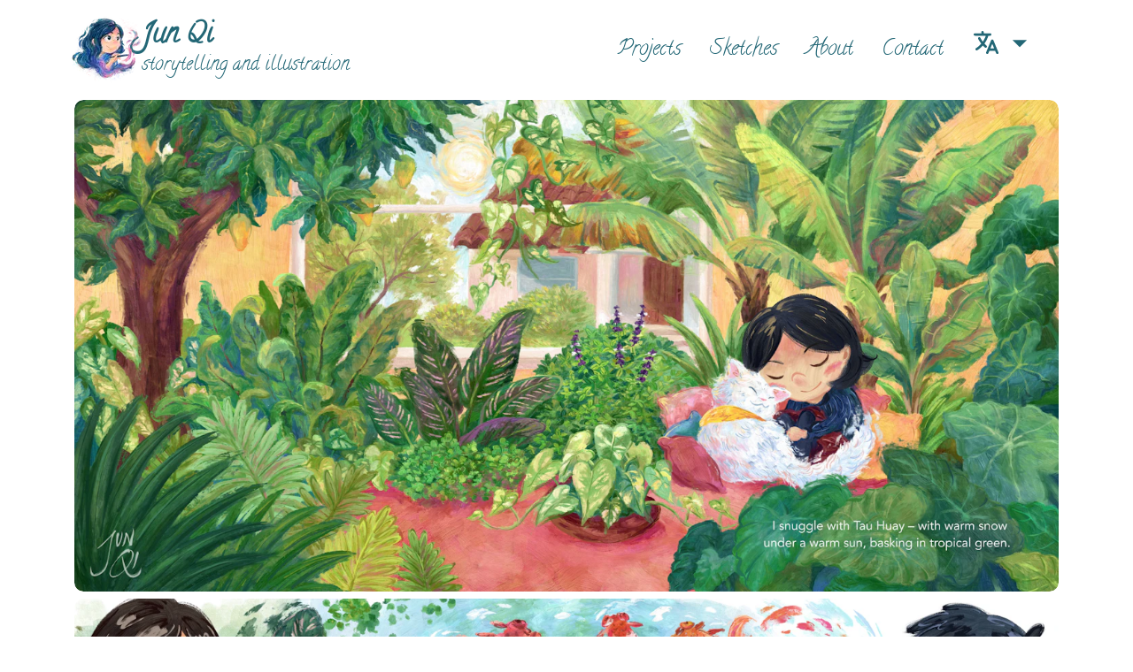

--- FILE ---
content_type: application/javascript; charset=UTF-8
request_url: https://tanjunqi.art/app-7591cb0f39c510073218.js
body_size: 63375
content:
/*! For license information please see app-7591cb0f39c510073218.js.LICENSE.txt */
(self.webpackChunkillustration_portfolio=self.webpackChunkillustration_portfolio||[]).push([[524],{20:function(e,t,n){const r=n(9377),{getResourceURLsForPathname:o,loadPage:i,loadPageSync:s}=n(6814).Zf;t.N=function(e,t,n,a){void 0===t&&(t={});let c=r.map((n=>{if(!n.plugin[e])return;t.getResourceURLsForPathname=o,t.loadPage=i,t.loadPageSync=s;const r=n.plugin[e](t,n.options);return r&&a&&(t=a({args:t,result:r,plugin:n})),r}));return c=c.filter((e=>void 0!==e)),c.length>0?c:n?[n]:[]},t.v=(e,t,n)=>r.reduce(((n,r)=>r.plugin[e]?n.then((()=>r.plugin[e](t,r.options))):n),Promise.resolve())},41:function(e,t,n){"use strict";n.d(t,{Rk:function(){return r},SF:function(){return o},sk:function(){return i}});function r(e,t,n){var r="";return n.split(" ").forEach((function(n){void 0!==e[n]?t.push(e[n]+";"):n&&(r+=n+" ")})),r}var o=function(e,t,n){var r=e.key+"-"+t.name;!1===n&&void 0===e.registered[r]&&(e.registered[r]=t.styles)},i=function(e,t,n){o(e,t,n);var r=e.key+"-"+t.name;if(void 0===e.inserted[t.name]){var i=t;do{e.insert(t===i?"."+r:"",i,e.sheet,!0),i=i.next}while(void 0!==i)}}},207:function(e,t,n){"use strict";var r=n(6540),o={stream:!0},i=new Map,s=Symbol.for("react.element"),a=Symbol.for("react.lazy"),c=Symbol.for("react.default_value"),u=r.__SECRET_INTERNALS_DO_NOT_USE_OR_YOU_WILL_BE_FIRED.ContextRegistry;function l(e,t,n){this._status=e,this._value=t,this._response=n}function h(e){switch(e._status){case 3:return e._value;case 1:var t=JSON.parse(e._value,e._response._fromJSON);return e._status=3,e._value=t;case 2:for(var r=(t=e._value).chunks,o=0;o<r.length;o++){var s=i.get(r[o]);if(null!==s)throw s}return r=n(t.id),t="*"===t.name?r:""===t.name?r.__esModule?r.default:r:r[t.name],e._status=3,e._value=t;case 0:throw e;default:throw e._value}}function f(){return h(y(this,0))}function d(e,t){return new l(3,t,e)}function p(e){if(null!==e)for(var t=0;t<e.length;t++)(0,e[t])()}function m(e,t){if(0===e._status){var n=e._value;e._status=4,e._value=t,p(n)}}function g(e,t){e._chunks.forEach((function(e){m(e,t)}))}function y(e,t){var n=e._chunks,r=n.get(t);return r||(r=new l(0,null,e),n.set(t,r)),r}function b(e){g(e,Error("Connection closed."))}function v(e,t){if(""!==t){var o=t[0],s=t.indexOf(":",1),a=parseInt(t.substring(1,s),16);switch(s=t.substring(s+1),o){case"J":(o=(t=e._chunks).get(a))?0===o._status&&(e=o._value,o._status=1,o._value=s,p(e)):t.set(a,new l(1,s,e));break;case"M":o=(t=e._chunks).get(a),s=JSON.parse(s,e._fromJSON);var h=e._bundlerConfig;h=(s=h?h[s.id][s.name]:s).chunks;for(var f=0;f<h.length;f++){var g=h[f];if(void 0===i.get(g)){var y=n.e(g),b=i.set.bind(i,g,null),v=i.set.bind(i,g);y.then(b,v),i.set(g,y)}}o?0===o._status&&(e=o._value,o._status=2,o._value=s,p(e)):t.set(a,new l(2,s,e));break;case"P":e._chunks.set(a,d(e,function(e){return u[e]||(u[e]=r.createServerContext(e,c)),u[e]}(s).Provider));break;case"S":o=JSON.parse(s),e._chunks.set(a,d(e,Symbol.for(o)));break;case"E":t=JSON.parse(s),(o=Error(t.message)).stack=t.stack,(s=(t=e._chunks).get(a))?m(s,o):t.set(a,new l(4,o,e));break;default:throw Error("Error parsing the data. It's probably an error code or network corruption.")}}}function _(e){return function(t,n){return"string"==typeof n?function(e,t,n){switch(n[0]){case"$":return"$"===n?s:"$"===n[1]||"@"===n[1]?n.substring(1):h(e=y(e,parseInt(n.substring(1),16)));case"@":return e=y(e,parseInt(n.substring(1),16)),{$$typeof:a,_payload:e,_init:h}}return n}(e,0,n):"object"==typeof n&&null!==n?n[0]===s?{$$typeof:s,type:n[1],key:n[2],ref:null,props:n[3],_owner:null}:n:n}}function w(e){var t=new TextDecoder;return(e={_bundlerConfig:e,_chunks:new Map,readRoot:f,_partialRow:"",_stringDecoder:t})._fromJSON=_(e),e}function E(e,t){function n(t){g(e,t)}var r=t.getReader();r.read().then((function t(i){var s=i.value;if(!i.done){i=s,s=e._stringDecoder;for(var a=i.indexOf(10);-1<a;){var c=e._partialRow,u=i.subarray(0,a);u=s.decode(u),v(e,c+u),e._partialRow="",a=(i=i.subarray(a+1)).indexOf(10)}return e._partialRow+=s.decode(i,o),r.read().then(t,n)}b(e)}),n)}l.prototype.then=function(e){0===this._status?(null===this._value&&(this._value=[]),this._value.push(e)):e()},t.createFromReadableStream=function(e,t){return E(t=w(t&&t.moduleMap?t.moduleMap:null),e),t}},311:function(e){"use strict";e.exports=function(e,t,n,r,o,i,s,a){if(!e){var c;if(void 0===t)c=new Error("Minified exception occurred; use the non-minified dev environment for the full error message and additional helpful warnings.");else{var u=[n,r,o,i,s,a],l=0;(c=new Error(t.replace(/%s/g,(function(){return u[l++]})))).name="Invariant Violation"}throw c.framesToPop=1,c}}},626:function(e,t,n){"use strict";n.r(t);var r=n(20);"https:"!==window.location.protocol&&"localhost"!==window.location.hostname?console.error("Service workers can only be used over HTTPS, or on localhost for development"):"serviceWorker"in navigator&&navigator.serviceWorker.register("/sw.js").then((function(e){e.addEventListener("updatefound",(()=>{(0,r.N)("onServiceWorkerUpdateFound",{serviceWorker:e});const t=e.installing;console.log("installingWorker",t),t.addEventListener("statechange",(()=>{switch(t.state){case"installed":navigator.serviceWorker.controller?(window.___swUpdated=!0,(0,r.N)("onServiceWorkerUpdateReady",{serviceWorker:e}),window.___failedResources&&(console.log("resources failed, SW updated - reloading"),window.location.reload())):(console.log("Content is now available offline!"),(0,r.N)("onServiceWorkerInstalled",{serviceWorker:e}));break;case"redundant":console.error("The installing service worker became redundant."),(0,r.N)("onServiceWorkerRedundant",{serviceWorker:e});break;case"activated":(0,r.N)("onServiceWorkerActive",{serviceWorker:e})}}))}))})).catch((function(e){console.error("Error during service worker registration:",e)}))},700:function(e,t){t.U=()=>""},797:function(e){function t(e){if(e)return function(e){for(var n in t.prototype)e[n]=t.prototype[n];return e}(e)}t.prototype.on=t.prototype.addEventListener=function(e,t){return this._callbacks=this._callbacks||{},(this._callbacks["$"+e]=this._callbacks["$"+e]||[]).push(t),this},t.prototype.once=function(e,t){function n(){this.off(e,n),t.apply(this,arguments)}return n.fn=t,this.on(e,n),this},t.prototype.off=t.prototype.removeListener=t.prototype.removeAllListeners=t.prototype.removeEventListener=function(e,t){if(this._callbacks=this._callbacks||{},0==arguments.length)return this._callbacks={},this;var n,r=this._callbacks["$"+e];if(!r)return this;if(1==arguments.length)return delete this._callbacks["$"+e],this;for(var o=0;o<r.length;o++)if((n=r[o])===t||n.fn===t){r.splice(o,1);break}return 0===r.length&&delete this._callbacks["$"+e],this},t.prototype.emit=function(e){this._callbacks=this._callbacks||{};var t=[].slice.call(arguments,1),n=this._callbacks["$"+e];if(n)for(var r=0,o=(n=n.slice(0)).length;r<o;++r)n[r].apply(this,t);return this},t.prototype.listeners=function(e){return this._callbacks=this._callbacks||{},this._callbacks["$"+e]||[]},t.prototype.hasListeners=function(e){return!!this.listeners(e).length},e.exports=t},952:function(e,t){"use strict";Object.defineProperty(t,"__esModule",{value:!0}),t.INVALID_HASH=t.IMPROPPER_FORMATTING=void 0;t.IMPROPPER_FORMATTING="Anchor path should contain an absolute root path `/` and selector `#` Ex: `/about#team`";t.INVALID_HASH="Anchor Links plugin attempted to scroll to an invalid hash on route change."},963:function(e,t,n){"use strict";n.r(t);var r=n(6540),o=n(6814),i=n(6017);t.default=e=>{let{location:t}=e;const n=o.Ay.loadPageSync(t.pathname);return n?r.createElement(i.A,{location:t,pageResources:n,...n.json}):null}},1287:function(e,t,n){"use strict";var r;n.d(t,{i:function(){return a},s:function(){return s}});var o=n(6540),i=!!(r||(r=n.t(o,2))).useInsertionEffect&&(r||(r=n.t(o,2))).useInsertionEffect,s=i||function(e){return e()},a=i||o.useLayoutEffect},1546:function(e,t,n){"use strict";n.d(t,{p:function(){return i}});var r=n(4379);const o=e=>t=>[(0,r.AH)(e.sx)(t),"function"==typeof e.css?e.css(t):e.css];function i(e){if(!e||!e.sx&&!e.css)return e;const t={};for(let n in e)"sx"!==n&&(t[n]=e[n]);return t.css=o(e),t}},1750:function(e,t,n){"use strict";n.d(t,{F3:function(){return f},GT:function(){return h},J9:function(){return a},JF:function(){return c},MT:function(){return u},V1:function(){return s}});var r=n(6714),o=n(2840),i=n(3185);function s(e,t,n=Error){if(!e)throw new n(t)}function a(e,t,n={}){return t.reduce(((t,r)=>(r in e?t[r]=e[r]:r in n&&(t[r]=n[r]),t)),{})}const c={formats:{},messages:{},timeZone:void 0,defaultLocale:"en",defaultFormats:{},fallbackOnEmptyString:!0,onError:e=>{0},onWarn:e=>{0}};function u(){return{dateTime:{},number:{},message:{},relativeTime:{},pluralRules:{},list:{},displayNames:{}}}function l(e){return{create(){return{get(t){return e[t]},set(t,n){e[t]=n}}}}}function h(e={dateTime:{},number:{},message:{},relativeTime:{},pluralRules:{},list:{},displayNames:{}}){const t=Intl.RelativeTimeFormat,n=Intl.ListFormat,i=Intl.DisplayNames,s=(0,r.B)(((...e)=>new Intl.DateTimeFormat(...e)),{cache:l(e.dateTime),strategy:r.W.variadic}),a=(0,r.B)(((...e)=>new Intl.NumberFormat(...e)),{cache:l(e.number),strategy:r.W.variadic}),c=(0,r.B)(((...e)=>new Intl.PluralRules(...e)),{cache:l(e.pluralRules),strategy:r.W.variadic});return{getDateTimeFormat:s,getNumberFormat:a,getMessageFormat:(0,r.B)(((e,t,n,r)=>new o.S(e,t,n,{formatters:{getNumberFormat:a,getDateTimeFormat:s,getPluralRules:c},...r})),{cache:l(e.message),strategy:r.W.variadic}),getRelativeTimeFormat:(0,r.B)(((...e)=>new t(...e)),{cache:l(e.relativeTime),strategy:r.W.variadic}),getPluralRules:c,getListFormat:(0,r.B)(((...e)=>new n(...e)),{cache:l(e.list),strategy:r.W.variadic}),getDisplayNames:(0,r.B)(((...e)=>new i(...e)),{cache:l(e.displayNames),strategy:r.W.variadic})}}function f(e,t,n,r){const o=e&&e[t];let s;if(o&&(s=o[n]),s)return s;r(new i.OC(`No ${t} format named: ${n}`))}},2024:function(e,t,n){"use strict";n.d(t,{Jr:function(){return s},dd:function(){return o},hr:function(){return a},j$:function(){return i}});var r=n(6540);const o=r.createContext({}),i=r.createContext({}),s=r.createContext({}),a=r.createContext({})},2311:function(e,t,n){"use strict";t.__esModule=!0,t.onInitialClientRender=void 0;n(5535),n(9300);t.onInitialClientRender=()=>{}},2475:function(e){e.exports=function(e){if(void 0===e)throw new ReferenceError("this hasn't been initialised - super() hasn't been called");return e},e.exports.__esModule=!0,e.exports.default=e.exports},2549:function(e,t,n){var r;e.exports=(r=n(963))&&r.default||r},2799:function(e,t){"use strict";var n="function"==typeof Symbol&&Symbol.for,r=n?Symbol.for("react.element"):60103,o=n?Symbol.for("react.portal"):60106,i=n?Symbol.for("react.fragment"):60107,s=n?Symbol.for("react.strict_mode"):60108,a=n?Symbol.for("react.profiler"):60114,c=n?Symbol.for("react.provider"):60109,u=n?Symbol.for("react.context"):60110,l=n?Symbol.for("react.async_mode"):60111,h=n?Symbol.for("react.concurrent_mode"):60111,f=n?Symbol.for("react.forward_ref"):60112,d=n?Symbol.for("react.suspense"):60113,p=n?Symbol.for("react.suspense_list"):60120,m=n?Symbol.for("react.memo"):60115,g=n?Symbol.for("react.lazy"):60116,y=n?Symbol.for("react.block"):60121,b=n?Symbol.for("react.fundamental"):60117,v=n?Symbol.for("react.responder"):60118,_=n?Symbol.for("react.scope"):60119;function w(e){if("object"==typeof e&&null!==e){var t=e.$$typeof;switch(t){case r:switch(e=e.type){case l:case h:case i:case a:case s:case d:return e;default:switch(e=e&&e.$$typeof){case u:case f:case g:case m:case c:return e;default:return t}}case o:return t}}}function E(e){return w(e)===h}t.AsyncMode=l,t.ConcurrentMode=h,t.ContextConsumer=u,t.ContextProvider=c,t.Element=r,t.ForwardRef=f,t.Fragment=i,t.Lazy=g,t.Memo=m,t.Portal=o,t.Profiler=a,t.StrictMode=s,t.Suspense=d,t.isAsyncMode=function(e){return E(e)||w(e)===l},t.isConcurrentMode=E,t.isContextConsumer=function(e){return w(e)===u},t.isContextProvider=function(e){return w(e)===c},t.isElement=function(e){return"object"==typeof e&&null!==e&&e.$$typeof===r},t.isForwardRef=function(e){return w(e)===f},t.isFragment=function(e){return w(e)===i},t.isLazy=function(e){return w(e)===g},t.isMemo=function(e){return w(e)===m},t.isPortal=function(e){return w(e)===o},t.isProfiler=function(e){return w(e)===a},t.isStrictMode=function(e){return w(e)===s},t.isSuspense=function(e){return w(e)===d},t.isValidElementType=function(e){return"string"==typeof e||"function"==typeof e||e===i||e===h||e===a||e===s||e===d||e===p||"object"==typeof e&&null!==e&&(e.$$typeof===g||e.$$typeof===m||e.$$typeof===c||e.$$typeof===u||e.$$typeof===f||e.$$typeof===b||e.$$typeof===v||e.$$typeof===_||e.$$typeof===y)},t.typeOf=w},2840:function(e,t,n){"use strict";n.d(t,{S:function(){return c}});var r=n(6714),o=n(7105),i=n(3048);function s(e,t){return t?Object.keys(e).reduce(((n,r)=>{var o,i;return n[r]=(o=e[r],(i=t[r])?{...o,...i,...Object.keys(o).reduce(((e,t)=>(e[t]={...o[t],...i[t]},e)),{})}:o),n}),{...e}):e}function a(e){return{create(){return{get(t){return e[t]},set(t,n){e[t]=n}}}}}class c{ast;locales;resolvedLocale;formatters;formats;message;formatterCache={number:{},dateTime:{},pluralRules:{}};constructor(e,t=c.defaultLocale,n,o){if(this.locales=t,this.resolvedLocale=c.resolveLocale(t),"string"==typeof e){if(this.message=e,!c.__parse)throw new TypeError("IntlMessageFormat.__parse must be set to process `message` of type `string`");const{...t}=o||{};this.ast=c.__parse(e,{...t,locale:this.resolvedLocale})}else this.ast=e;if(!Array.isArray(this.ast))throw new TypeError("A message must be provided as a String or AST.");this.formats=s(c.formats,n),this.formatters=o&&o.formatters||function(e={number:{},dateTime:{},pluralRules:{}}){return{getNumberFormat:(0,r.B)(((...e)=>new Intl.NumberFormat(...e)),{cache:a(e.number),strategy:r.W.variadic}),getDateTimeFormat:(0,r.B)(((...e)=>new Intl.DateTimeFormat(...e)),{cache:a(e.dateTime),strategy:r.W.variadic}),getPluralRules:(0,r.B)(((...e)=>new Intl.PluralRules(...e)),{cache:a(e.pluralRules),strategy:r.W.variadic})}}(this.formatterCache)}format=e=>{const t=this.formatToParts(e);if(1===t.length)return t[0].value;const n=t.reduce(((e,t)=>(e.length&&t.type===i.TT.literal&&"string"==typeof e[e.length-1]?e[e.length-1]+=t.value:e.push(t.value),e)),[]);return n.length<=1?n[0]||"":n};formatToParts=e=>(0,i.hN)(this.ast,this.locales,this.formatters,this.formats,e,void 0,this.message);resolvedOptions=()=>({locale:this.resolvedLocale?.toString()||Intl.NumberFormat.supportedLocalesOf(this.locales)[0]});getAst=()=>this.ast;static memoizedDefaultLocale=null;static get defaultLocale(){return c.memoizedDefaultLocale||(c.memoizedDefaultLocale=(new Intl.NumberFormat).resolvedOptions().locale),c.memoizedDefaultLocale}static resolveLocale=e=>{if(void 0===Intl.Locale)return;const t=Intl.NumberFormat.supportedLocalesOf(e);return t.length>0?new Intl.Locale(t[0]):new Intl.Locale("string"==typeof e?e:e[0])};static __parse=o.qg;static formats={number:{integer:{maximumFractionDigits:0},currency:{style:"currency"},percent:{style:"percent"}},date:{short:{month:"numeric",day:"numeric",year:"2-digit"},medium:{month:"short",day:"numeric",year:"numeric"},long:{month:"long",day:"numeric",year:"numeric"},full:{weekday:"long",month:"long",day:"numeric",year:"numeric"}},time:{short:{hour:"numeric",minute:"numeric"},medium:{hour:"numeric",minute:"numeric",second:"numeric"},long:{hour:"numeric",minute:"numeric",second:"numeric",timeZoneName:"short"},full:{hour:"numeric",minute:"numeric",second:"numeric",timeZoneName:"short"}}}}},3048:function(e,t,n){"use strict";n.d(t,{RK:function(){return s},TT:function(){return i},hN:function(){return a}});var r=n(7105),o=n(9149);let i=function(e){return e[e.literal=0]="literal",e[e.object=1]="object",e}({});function s(e){return"function"==typeof e}function a(e,t,n,c,u,l,h){if(1===e.length&&(0,r.eW)(e[0]))return[{type:i.literal,value:e[0].value}];const f=[];for(const p of e){if((0,r.eW)(p)){f.push({type:i.literal,value:p.value});continue}if((0,r.jA)(p)){"number"==typeof l&&f.push({type:i.literal,value:n.getNumberFormat(t).format(l)});continue}const{value:e}=p;if(!u||!(e in u))throw new o.Ei(e,h);let d=u[e];if((0,r.Im)(p))d&&"string"!=typeof d&&"number"!=typeof d&&"bigint"!=typeof d||(d="string"==typeof d||"number"==typeof d||"bigint"==typeof d?String(d):""),f.push({type:"string"==typeof d?i.literal:i.object,value:d});else if((0,r.tv)(p)){const e="string"==typeof p.style?c.date[p.style]:(0,r.Tu)(p.style)?p.style.parsedOptions:void 0;f.push({type:i.literal,value:n.getDateTimeFormat(t,e).format(d)})}else if((0,r.Qh)(p)){const e="string"==typeof p.style?c.time[p.style]:(0,r.Tu)(p.style)?p.style.parsedOptions:c.time.medium;f.push({type:i.literal,value:n.getDateTimeFormat(t,e).format(d)})}else if((0,r.oF)(p)){const e="string"==typeof p.style?c.number[p.style]:(0,r.N1)(p.style)?p.style.parsedOptions:void 0;if(e&&e.scale){const t=e.scale||1;if("bigint"==typeof d){if(!Number.isInteger(t))throw new TypeError(`Cannot apply fractional scale ${t} to bigint value. Scale must be an integer when formatting bigint.`);d*=BigInt(t)}else d*=t}f.push({type:i.literal,value:n.getNumberFormat(t,e).format(d)})}else{if((0,r.xm)(p)){const{children:e,value:r}=p,d=u[r];if(!s(d))throw new o.Zo(r,"function",h);let m=d(a(e,t,n,c,u,l).map((e=>e.value)));Array.isArray(m)||(m=[m]),f.push(...m.map((e=>({type:"string"==typeof e?i.literal:i.object,value:e}))))}if((0,r.Jp)(p)){const e=d,r=(Object.prototype.hasOwnProperty.call(p.options,e)?p.options[e]:void 0)||p.options.other;if(!r)throw new o.$x(p.value,d,Object.keys(p.options),h);f.push(...a(r.value,t,n,c,u))}else if((0,r.N6)(p)){const e=`=${d}`;let r=Object.prototype.hasOwnProperty.call(p.options,e)?p.options[e]:void 0;if(!r){if(!Intl.PluralRules)throw new o.IF('Intl.PluralRules is not available in this environment.\nTry polyfilling it using "@formatjs/intl-pluralrules"\n',o.O4.MISSING_INTL_API,h);const e="bigint"==typeof d?Number(d):d,i=n.getPluralRules(t,{type:p.pluralType}).select(e-(p.offset||0));r=(Object.prototype.hasOwnProperty.call(p.options,i)?p.options[i]:void 0)||p.options.other}if(!r)throw new o.$x(p.value,d,Object.keys(p.options),h);const i="bigint"==typeof d?Number(d):d;f.push(...a(r.value,t,n,c,u,i-(p.offset||0)))}else;}}return(d=f).length<2?d:d.reduce(((e,t)=>{const n=e[e.length-1];return n&&n.type===i.literal&&t.type===i.literal?n.value+=t.value:e.push(t),e}),[]);var d}},3146:function(e,t,n){for(var r=n(3491),o="undefined"==typeof window?n.g:window,i=["moz","webkit"],s="AnimationFrame",a=o["request"+s],c=o["cancel"+s]||o["cancelRequest"+s],u=0;!a&&u<i.length;u++)a=o[i[u]+"Request"+s],c=o[i[u]+"Cancel"+s]||o[i[u]+"CancelRequest"+s];if(!a||!c){var l=0,h=0,f=[],d=1e3/60;a=function(e){if(0===f.length){var t=r(),n=Math.max(0,d-(t-l));l=n+t,setTimeout((function(){var e=f.slice(0);f.length=0;for(var t=0;t<e.length;t++)if(!e[t].cancelled)try{e[t].callback(l)}catch(n){setTimeout((function(){throw n}),0)}}),Math.round(n))}return f.push({handle:++h,callback:e,cancelled:!1}),h},c=function(e){for(var t=0;t<f.length;t++)f[t].handle===e&&(f[t].cancelled=!0)}}e.exports=function(e){return a.call(o,e)},e.exports.cancel=function(){c.apply(o,arguments)},e.exports.polyfill=function(e){e||(e=o),e.requestAnimationFrame=a,e.cancelAnimationFrame=c}},3185:function(e,t,n){"use strict";n.d(t,{Ho:function(){return u},OC:function(){return i},hr:function(){return a},pg:function(){return c},sb:function(){return l},uo:function(){return s}});let r=function(e){return e.FORMAT_ERROR="FORMAT_ERROR",e.UNSUPPORTED_FORMATTER="UNSUPPORTED_FORMATTER",e.INVALID_CONFIG="INVALID_CONFIG",e.MISSING_DATA="MISSING_DATA",e.MISSING_TRANSLATION="MISSING_TRANSLATION",e}({});class o extends Error{code;constructor(e,t,n){const r=n?n instanceof Error?n:new Error(String(n)):void 0;super(`[@formatjs/intl Error ${e}] ${t}\n${r?`\n${r.message}\n${r.stack}`:""}`),this.code=e,"function"==typeof Error.captureStackTrace&&Error.captureStackTrace(this,o)}}class i extends o{constructor(e,t){super(r.UNSUPPORTED_FORMATTER,e,t)}}class s extends o{constructor(e,t){super(r.INVALID_CONFIG,e,t)}}class a extends o{constructor(e,t){super(r.MISSING_DATA,e,t)}}class c extends o{descriptor;locale;constructor(e,t,n){super(r.FORMAT_ERROR,`${e}\nLocale: ${t}\n`,n),this.locale=t}}class u extends c{descriptor;locale;constructor(e,t,n,r){super(`${e}\nMessageID: ${n?.id}\nDefault Message: ${n?.defaultMessage}\nDescription: ${n?.description}\n`,t,r),this.descriptor=n,this.locale=t}}class l extends o{descriptor;constructor(e,t){super(r.MISSING_TRANSLATION,`Missing message: "${e.id}" for locale "${t}", using ${e.defaultMessage?`default message (${"string"==typeof e.defaultMessage?e.defaultMessage:e.defaultMessage.map((e=>e.value??JSON.stringify(e))).join()})`:"id"} as fallback.`),this.descriptor=e}}},3215:function(e,t,n){"use strict";var r=n(4994);t.__esModule=!0,t.ScrollHandler=t.ScrollContext=void 0;var o=r(n(2475)),i=r(n(6221)),s=function(e,t){if(!t&&e&&e.__esModule)return e;if(null===e||"object"!=typeof e&&"function"!=typeof e)return{default:e};var n=u(t);if(n&&n.has(e))return n.get(e);var r={},o=Object.defineProperty&&Object.getOwnPropertyDescriptor;for(var i in e)if("default"!==i&&Object.prototype.hasOwnProperty.call(e,i)){var s=o?Object.getOwnPropertyDescriptor(e,i):null;s&&(s.get||s.set)?Object.defineProperty(r,i,s):r[i]=e[i]}r.default=e,n&&n.set(e,r);return r}(n(6540)),a=r(n(5556)),c=n(4351);function u(e){if("function"!=typeof WeakMap)return null;var t=new WeakMap,n=new WeakMap;return(u=function(e){return e?n:t})(e)}var l=s.createContext(new c.SessionStorage);t.ScrollContext=l,l.displayName="GatsbyScrollContext";var h=function(e){function t(){for(var t,n=arguments.length,r=new Array(n),i=0;i<n;i++)r[i]=arguments[i];return(t=e.call.apply(e,[this].concat(r))||this)._stateStorage=new c.SessionStorage,t._isTicking=!1,t._latestKnownScrollY=0,t.scrollListener=function(){t._latestKnownScrollY=window.scrollY,t._isTicking||(t._isTicking=!0,requestAnimationFrame(t._saveScroll.bind((0,o.default)(t))))},t.windowScroll=function(e,n){t.shouldUpdateScroll(n,t.props)&&window.scrollTo(0,e)},t.scrollToHash=function(e,n){var r=document.getElementById(e.substring(1));r&&t.shouldUpdateScroll(n,t.props)&&r.scrollIntoView()},t.shouldUpdateScroll=function(e,n){var r=t.props.shouldUpdateScroll;return!r||r.call((0,o.default)(t),e,n)},t}(0,i.default)(t,e);var n=t.prototype;return n._saveScroll=function(){var e=this.props.location.key||null;e&&this._stateStorage.save(this.props.location,e,this._latestKnownScrollY),this._isTicking=!1},n.componentDidMount=function(){var e;window.addEventListener("scroll",this.scrollListener);var t=this.props.location,n=t.key,r=t.hash;n&&(e=this._stateStorage.read(this.props.location,n)),r?this.scrollToHash(decodeURI(r),void 0):e&&this.windowScroll(e,void 0)},n.componentWillUnmount=function(){window.removeEventListener("scroll",this.scrollListener)},n.componentDidUpdate=function(e){var t,n=this.props.location,r=n.hash,o=n.key;o&&(t=this._stateStorage.read(this.props.location,o)),r?this.scrollToHash(decodeURI(r),e):this.windowScroll(t,e)},n.render=function(){return s.createElement(l.Provider,{value:this._stateStorage},this.props.children)},t}(s.Component);t.ScrollHandler=h,h.propTypes={shouldUpdateScroll:a.default.func,children:a.default.element.isRequired,location:a.default.object.isRequired}},3309:function(e,t){"use strict";t.__esModule=!0,t.getForwards=function(e){return null==e?void 0:e.flatMap((e=>(null==e?void 0:e.forward)||[]))}},3359:function(e,t,n){"use strict";n.d(t,{R:function(){return i},k:function(){return s}});var r=n(6540);const o=r.createContext({alertState:{result:null,msg:null,isVisible:!1},updateAlertState:()=>{}}),i=()=>(0,r.useContext)(o),s=e=>{let{children:t}=e;const{0:n,1:i}=(0,r.useState)({result:null,msg:null,isVisible:!1});return(0,r.useEffect)((()=>{if(n.isVisible){const e=setTimeout((()=>i((e=>({...e,isVisible:!1})))),5e3);return()=>clearTimeout(e)}}),[n.isVisible]),r.createElement(o.Provider,{value:{alertState:n,updateAlertState:i}},t)}},3491:function(e){(function(){var t,n,r,o,i,s;"undefined"!=typeof performance&&null!==performance&&performance.now?e.exports=function(){return performance.now()}:"undefined"!=typeof process&&null!==process&&process.hrtime?(e.exports=function(){return(t()-i)/1e6},n=process.hrtime,o=(t=function(){var e;return 1e9*(e=n())[0]+e[1]})(),s=1e9*process.uptime(),i=o-s):Date.now?(e.exports=function(){return Date.now()-r},r=Date.now()):(e.exports=function(){return(new Date).getTime()-r},r=(new Date).getTime())}).call(this)},3649:function(e){const t={ENGLISH:"en",CHINESE:"zh"};e.exports={Locale:t,DEFAULT_LOCALE:t.ENGLISH}},3662:function(e,t,n){"use strict";function r(e,t){return r=Object.setPrototypeOf?Object.setPrototypeOf.bind():function(e,t){return e.__proto__=t,e},r(e,t)}n.d(t,{A:function(){return r}})},3679:function(e,t,n){"use strict";n.r(t),n.d(t,{wrapRootElement:function(){return Ie}});var r=n(6540),o=n(1750),i=n(9337),s=n(7105),a=n(2840),c=n(3185);function u(e,t){return Object.keys(e).reduce(((n,r)=>(n[r]={timeZone:t,...e[r]},n)),{})}function l(e,t){return Object.keys({...e,...t}).reduce(((n,r)=>(n[r]={...e[r],...t[r]},n)),{})}function h(e,t){if(!t)return e;const n=a.S.formats;return{...n,...e,date:l(u(n.date,t),u(e.date||{},t)),time:l(u(n.time,t),u(e.time||{},t))}}const f=({locale:e,formats:t,messages:n,defaultLocale:r,defaultFormats:i,fallbackOnEmptyString:a,onError:u,timeZone:l,defaultRichTextElements:f},d,p={id:""},m,g)=>{const{id:y,defaultMessage:b}=p;(0,o.V1)(!!y,"[@formatjs/intl] An `id` must be provided to format a message. You can either:\n1. Configure your build toolchain with [babel-plugin-formatjs](https://formatjs.github.io/docs/tooling/babel-plugin)\nor [@formatjs/ts-transformer](https://formatjs.github.io/docs/tooling/ts-transformer) OR\n2. Configure your `eslint` config to include [eslint-plugin-formatjs](https://formatjs.github.io/docs/tooling/linter#enforce-id)\nto autofix this issue");const v=String(y),_=n&&Object.prototype.hasOwnProperty.call(n,v)&&n[v];if(Array.isArray(_)&&1===_.length&&_[0].type===s.ZE.literal)return _[0].value;if(!m&&_&&"string"==typeof _&&!f)return _.replace(/'\{(.*?)\}'/gi,"{$1}");if(m={...f,...m},t=h(t,l),i=h(i,l),!_){if(!1===a&&""===_)return _;if((!b||e&&e.toLowerCase()!==r.toLowerCase())&&u(new c.sb(p,e)),b)try{return d.getMessageFormat(b,r,i,g).format(m)}catch(w){return u(new c.Ho(`Error formatting default message for: "${v}", rendering default message verbatim`,e,p,w)),"string"==typeof b?b:v}return v}try{return d.getMessageFormat(_,e,t,{formatters:d,...g}).format(m)}catch(w){u(new c.Ho(`Error formatting message: "${v}", using ${b?"default message":"id"} as fallback.`,e,p,w))}if(b)try{return d.getMessageFormat(b,r,i,g).format(m)}catch(w){u(new c.Ho(`Error formatting the default message for: "${v}", rendering message verbatim`,e,p,w))}return"string"==typeof _?_:"string"==typeof b?b:v},d=["formatMatcher","timeZone","hour12","weekday","era","year","month","day","hour","minute","second","timeZoneName","hourCycle","dateStyle","timeStyle","calendar","numberingSystem","fractionalSecondDigits"];function p({locale:e,formats:t,onError:n,timeZone:r},i,s,a={}){const{format:c}=a,u={...r&&{timeZone:r},...c&&(0,o.F3)(t,i,c,n)};let l=(0,o.J9)(a,d,u);return"time"!==i||l.hour||l.minute||l.second||l.timeStyle||l.dateStyle||(l={...l,hour:"numeric",minute:"numeric"}),s(e,l)}function m(e,t,n,r={}){const o="string"==typeof n?new Date(n||0):n;try{return p(e,"date",t,r).format(o)}catch(i){e.onError(new c.pg("Error formatting date.",e.locale,i))}return String(o)}function g(e,t,n,r={}){const o="string"==typeof n?new Date(n||0):n;try{return p(e,"time",t,r).format(o)}catch(i){e.onError(new c.pg("Error formatting time.",e.locale,i))}return String(o)}function y(e,t,n,r,o={}){const i="string"==typeof n?new Date(n||0):n,s="string"==typeof r?new Date(r||0):r;try{return p(e,"dateTimeRange",t,o).formatRange(i,s)}catch(a){e.onError(new c.pg("Error formatting date time range.",e.locale,a))}return String(i)}function b(e,t,n,r={}){const o="string"==typeof n?new Date(n||0):n;try{return p(e,"date",t,r).formatToParts(o)}catch(i){e.onError(new c.pg("Error formatting date.",e.locale,i))}return[]}function v(e,t,n,r={}){const o="string"==typeof n?new Date(n||0):n;try{return p(e,"time",t,r).formatToParts(o)}catch(i){e.onError(new c.pg("Error formatting time.",e.locale,i))}return[]}var _=n(9149);const w=["style","type","fallback","languageDisplay"];function E({locale:e,onError:t},n,r,i){Intl.DisplayNames||t(new _.IF('Intl.DisplayNames is not available in this environment.\nTry polyfilling it using "@formatjs/intl-displaynames"\n',_.O4.MISSING_INTL_API));const s=(0,o.J9)(i,w);try{return n(e,s).of(r)}catch(a){t(new c.pg("Error formatting display name.",e,a))}}const S=["type","style"],C=Date.now();function P(e,t,n,r={}){const o=T(e,t,n,r).reduce(((e,t)=>{const n=t.value;return"string"!=typeof n?e.push(n):"string"==typeof e[e.length-1]?e[e.length-1]+=n:e.push(n),e}),[]);return 1===o.length?o[0]:0===o.length?"":o}function T({locale:e,onError:t},n,r,i={}){Intl.ListFormat||t(new _.IF('Intl.ListFormat is not available in this environment.\nTry polyfilling it using "@formatjs/intl-listformat"\n',_.O4.MISSING_INTL_API));const s=(0,o.J9)(i,S);try{const t={},o=Array.from(r).map(((e,n)=>{if("object"==typeof e&&null!==e){const r=function(e){return`${C}_${e}_${C}`}(n);return t[r]=e,r}return String(e)}));return n(e,s).formatToParts(o).map((e=>"literal"===e.type?e:{...e,value:t[e.value]||e.value}))}catch(a){t(new c.pg("Error formatting list.",e,a))}return r}const R=["style","currency","unit","unitDisplay","useGrouping","minimumIntegerDigits","minimumFractionDigits","maximumFractionDigits","minimumSignificantDigits","maximumSignificantDigits","compactDisplay","currencyDisplay","currencySign","notation","signDisplay","unit","unitDisplay","numberingSystem","trailingZeroDisplay","roundingPriority","roundingIncrement","roundingMode"];function O({locale:e,formats:t,onError:n},r,i={}){const{format:s}=i,a=s&&(0,o.F3)(t,"number",s,n)||{};return r(e,(0,o.J9)(i,R,a))}function k(e,t,n,r={}){try{return O(e,t,r).format(n)}catch(o){e.onError(new c.pg("Error formatting number.",e.locale,o))}return String(n)}function A(e,t,n,r={}){try{return O(e,t,r).formatToParts(n)}catch(o){e.onError(new c.pg("Error formatting number.",e.locale,o))}return[]}const x=["type"];function H({locale:e,onError:t},n,r,i={}){Intl.PluralRules||t(new _.IF('Intl.PluralRules is not available in this environment.\nTry polyfilling it using "@formatjs/intl-pluralrules"\n',_.O4.MISSING_INTL_API));const s=(0,o.J9)(i,x);try{return n(e,s).select(r)}catch(a){t(new c.pg("Error formatting plural.",e,a))}return"other"}const M=["numeric","style"];function L(e,t,n,r,i={}){r||(r="second");Intl.RelativeTimeFormat||e.onError(new _.IF('Intl.RelativeTimeFormat is not available in this environment.\nTry polyfilling it using "@formatjs/intl-relativetimeformat"\n',_.O4.MISSING_INTL_API));try{return function({locale:e,formats:t,onError:n},r,i={}){const{format:s}=i,a=!!s&&(0,o.F3)(t,"relative",s,n)||{};return r(e,(0,o.J9)(i,M,a))}(e,t,i).format(n,r)}catch(s){e.onError(new c.pg("Error formatting relative time.",e.locale,s))}return String(n)}function I(e){var t;e.onWarn&&e.defaultRichTextElements&&"string"==typeof((t=e.messages||{})?t[Object.keys(t)[0]]:void 0)&&e.onWarn('[@formatjs/intl] "defaultRichTextElements" was specified but "message" was not pre-compiled. \nPlease consider using "@formatjs/cli" to pre-compile your messages for performance.\nFor more details see https://formatjs.github.io/docs/getting-started/message-distribution')}var N=n(3048);function B(e){return e?Object.keys(e).reduce(((t,n)=>{const r=e[n];return t[n]=(0,N.RK)(r)?(0,i.yU)(r):r,t}),{}):e}const D=(e,t,n,r,...o)=>{const s=B(r),a=f(e,t,n,s,...o);return Array.isArray(a)?(0,i.SP)(a):a},F=({defaultRichTextElements:e,...t},n)=>{const r=B(e),s=function(e,t){const n=(0,o.GT)(t),r={...o.JF,...e},{locale:i,defaultLocale:s,onError:a}=r;return i?!Intl.NumberFormat.supportedLocalesOf(i).length&&a?a(new c.hr(`Missing locale data for locale: "${i}" in Intl.NumberFormat. Using default locale: "${s}" as fallback. See https://formatjs.github.io/docs/react-intl#runtime-requirements for more details`)):!Intl.DateTimeFormat.supportedLocalesOf(i).length&&a&&a(new c.hr(`Missing locale data for locale: "${i}" in Intl.DateTimeFormat. Using default locale: "${s}" as fallback. See https://formatjs.github.io/docs/react-intl#runtime-requirements for more details`)):(a&&a(new c.uo(`"locale" was not configured, using "${s}" as fallback. See https://formatjs.github.io/docs/react-intl/api#intlshape for more details`)),r.locale=r.defaultLocale||"en"),I(r),{...r,formatters:n,formatNumber:k.bind(null,r,n.getNumberFormat),formatNumberToParts:A.bind(null,r,n.getNumberFormat),formatRelativeTime:L.bind(null,r,n.getRelativeTimeFormat),formatDate:m.bind(null,r,n.getDateTimeFormat),formatDateToParts:b.bind(null,r,n.getDateTimeFormat),formatTime:g.bind(null,r,n.getDateTimeFormat),formatDateTimeRange:y.bind(null,r,n.getDateTimeFormat),formatTimeToParts:v.bind(null,r,n.getDateTimeFormat),formatPlural:H.bind(null,r,n.getPluralRules),formatMessage:f.bind(null,r,n),$t:f.bind(null,r,n),formatList:P.bind(null,r,n.getListFormat),formatListToParts:T.bind(null,r,n.getListFormat),formatDisplayName:E.bind(null,r,n.getDisplayNames)}}({...i.JF,...t,defaultRichTextElements:r},n),a={locale:s.locale,timeZone:s.timeZone,fallbackOnEmptyString:s.fallbackOnEmptyString,formats:s.formats,defaultLocale:s.defaultLocale,defaultFormats:s.defaultFormats,messages:s.messages,onError:s.onError,defaultRichTextElements:r};return{...s,formatMessage:D.bind(null,a,s.formatters),$t:D.bind(null,a,s.formatters)}};var j=n(4843),U=n(4848);function $(e){return{locale:e.locale,timeZone:e.timeZone,fallbackOnEmptyString:e.fallbackOnEmptyString,formats:e.formats,textComponent:e.textComponent,messages:e.messages,defaultLocale:e.defaultLocale,defaultFormats:e.defaultFormats,onError:e.onError,onWarn:e.onWarn,wrapRichTextChunksInFragment:e.wrapRichTextChunksInFragment,defaultRichTextElements:e.defaultRichTextElements}}class G extends r.PureComponent{static displayName="IntlProvider";static defaultProps=i.JF;cache=(0,o.MT)();state={cache:this.cache,intl:F($(this.props),this.cache),prevConfig:$(this.props)};static getDerivedStateFromProps(e,{prevConfig:t,cache:n}){const r=$(e);return(0,i.bN)(t,r)?null:{intl:F(r,n),prevConfig:r}}render(){return(0,i.HM)(this.state.intl),(0,U.jsx)(j.Kq,{value:this.state.intl,children:this.props.children})}}var q=n(3649);const W={[q.Locale.ENGLISH]:{nav_portfolio:"Portfolio",nav_projects:"Projects",nav_sketches:"Sketches",nav_about:"About",nav_contact:"Contact",nav_language_en:"English",nav_language_zh:"Chinese (Simplified)",hero_title:"Jun Qi",hero_caption:"storytelling and illustration",browse_portfolio:"Browse Portfolio",latest_work:"Latest Works",latest_project:"Latest Projects",all_in_collection:"See all",see_more:"See more",about_title:"About",about_description:"\n      <p>I'm an artist in recovery and a \"thought-provoking jade curio\" (the literal meaning of my name, JunQi 隽琦!). In my past life, I was a senior software developer and tech lead at a multinational software consultancy.</p>\n\n      <p>After taking some time off to explore my desultory interests and rediscover my creative spark, I decided to dive into the pursuit of my creative work, which currently spans illustration, writing and storytelling, and will hopefully continue to grow and meander around the confluence and boundaries of all three.</p>\n\n      <p>Illustration-wise, I am mainly a digital artist, with Krita - a FLOSS (Free/Libre Open Source Software) digital painting software - being my go-to tool, but I keep in touch with my traditional side through travel sketches and paintings. As a writer and storyteller, I craft stories in both English (my first language) and Mandarin Chinese (which I speak fluently). My stories often feature my multicultural Southeast Asian heritage, elements of my Chinese Singaporean identity, whimsical environments and zany animal characters (cats!!!)</p>\n\n      <p>Among other things, I also enjoy singing with my uke, composting, growing plants, and studying foreign languages (I can hold a basic conversation in Thai and hobble through a Sanskrit verse with plenty of help from the textbook and dictionary).</p>\n\n      <p>I'm <repped>represented</repped> by <agent>Rachel Orr from Prospect Agency</agent>. If you're interested in working with me on any book or publishing projects, please contact Rachel for more information at <b>rko(at)prospectagency.com</b>. For any other enquiries, feel free to shoot an email to <b>hello(at)tanjunqi.art</b>.</p>\n      ",get_in_touch_title:"Get In Touch",get_in_touch_description:"\n      <p>I'm <repped>represented</repped> by <agent>Rachel Orr from Prospect Agency</agent>. If you're interested in working with me on any book or publishing projects, please contact Rachel for more information at <b>rko(at)prospectagency.com</b>. For any other enquiries, feel free to shoot an email to <b>hello(at)tanjunqi.art</b>.</p>\n    ",awards_title:"Awards",storytelling_title:"Storytelling",education_title:"Education",footer_all_rights_reserved:"All rights reserved",footer_privacy_policy:"Privacy Policy",footer_terms_and_conditions:"Terms and Conditions",portfolio_title:"Portfolio",portfolio_subtitle:"Selected illustrations and artworks",category_all:"All",category_illustration:"Illustration",category_childrens_books:"Children's Books",category_comics:"Comics",category_character_design:"Character Design",category_portraits:"Portraits",category_studies:"Studies",category_decorative:"Decorative",category_papercut:"Papercuts",category_animation:"Animation",category_storytelling:"Storytelling Props",category_poster_design:"Poster Design",category_cover_design:"Cover Design",category_sketches:"Sketches",projects_title:"Projects",projects_subtitle:"Various completed and ongoing creative projects",project_category_books:"Books",project_category_art_and_illustration:"Art & Illustration",project_category_comics:"Comics",ongoing_status:"Ongoing",project_artworks:"Artworks",sketches_title:"Sketches",sketches_subtitle:"Sketching and traditional media practice",not_found_heading:"Oops, are you lost?",not_found_description:"You probably want to head <a>home!</a>",license:"License:",cc_by_nc_sa_license_link:"https://creativecommons.org/licenses/by-nc-sa/4.0/legalcode",cc_by_nc_sa_summary_link:"https://creativecommons.org/licenses/by-nc-sa/4.0/deed.en",cc_by_nc_sa_license_summary:"\n      <a>Summary:</a> You are free to share and adapt this creative work under the following terms:\n      you must give appropriate credit, provide a link to the license, and\n      indicate if changes were made; you may not use this material for any\n      commercial purposes; if you remix, transform, or build upon this material,\n      you must distribute your contributions under the same license as the\n      original.\n    ",books_title:"Books",books_read:"Read",book_illustrator_and_author:"Illustrator and Author:",book_jun_qi:"Jun Qi",book_translator:"Translator:",book_lang_en:"English",book_lang_zh:"Mandarin",book_lang_ms:"Malay",book_lang_vi:"Vietnamese",book_lang_ta:"Tamil",book_lang_hi:"Hindi",seo_books_title:"Books",seo_books_description:"Books by Jun Qi",seo_portfolio_title:"Portfolio",seo_portfolio_description:"Jun Qi's illustration portfolio.",seo_projects_title:"Projects",seo_projects_description:"Jun Qi's creative projects",seo_sketches_title:"Sketches",seo_sketches_description:"Jun Qi's sketches"},[q.Locale.CHINESE]:{nav_portfolio:"作品",nav_projects:"项目",nav_sketches:"素描",nav_about:"关于",nav_contact:"联系",nav_more:"更多",nav_language_en:"英文",nav_language_zh:"中文（简体）",hero_title:"隽琦",hero_caption:"讲故事、插画",browse_portfolio:"浏览作品",latest_work:"最新作品",latest_project:"最新项目",all_in_collection:"查看全部",see_more:"查看更多",about_title:"关于",about_description:"\n      <p>\n      我原本是在一家国际软件咨询公司做高级软件开发师及技术领导，但从小就很爱画画和故事创作。\n花了一段时间休息，探索我多样的兴趣，和找回我的创意火花之后，我便决定把时间和精力投入在画画和创作上，成为专业插画家。\n除了插画这种通过视觉的故事叙述方式之外，我也在探索相辅相成的讲故事艺术，并加入了新加坡讲故事协会，也在参与国家图书馆的讲故事义工活动。\n我喜欢的东西包括FLOSS （自由/开源软件)，不被大技术公司掌控的非主流技术平台，堆肥，种菜，恢复土壤，和读书。谢谢参观！\n      </p>\n      ",get_in_touch_title:"与我合作",get_in_touch_description:"\n    <p>\n      若感兴趣与我合作，欢迎发个电邮给我的文稿代理人，来自Prospect Agency的Rachel Orr: <b>rko(at)prospectagency.com</b>，商量合作事宜。\n    </p>\n    ",awards_title:"所获奖项",storytelling_title:"讲故事",education_title:"教育经历",footer_all_rights_reserved:"版权所有",footer_privacy_policy:"隐私政策",footer_terms_and_conditions:"条款和条件",portfolio_title:"作品集",portfolio_subtitle:"精选插画作品",category_all:"全部",category_illustration:"插画",category_childrens_books:"儿童绘本",category_comics:"漫画",category_character_design:"角色设计",category_portraits:"肖像",category_studies:"习画",category_decorative:"装饰",category_papercut:"剪纸",category_animation:"动画",category_storytelling:"讲故事道具",category_poster_design:"海报设计",category_cover_design:"封面设计",category_sketches:"素描",projects_title:"项目",projects_subtitle:"已完成和进行中的艺术项目",project_category_books:"绘本",project_category_art_and_illustration:"插画",project_category_comics:"漫画",ongoing_status:"进行中",project_artworks:"项目作品",sketches_title:"素描",sketches_subtitle:"素描练习作品",not_found_heading:"哎呀，迷路了？",not_found_description:"回到<a>主页</a>去吧!",license:"许可协议：",cc_by_nc_sa_license_link:"https://creativecommons.org/licenses/by-nc-sa/4.0/legalcode.zh-Hans",cc_by_nc_sa_summary_link:"https://creativecommons.org/licenses/by-nc-sa/4.0/deed.zh",cc_by_nc_sa_license_summary:"\n    <a>概要：</a> 您可以自由地共享及演绎本作品，惟须遵守下列条件：您必须给出适当的署名，提供指向本许可协议的链接，\n    同时标明是否（对原始作品）作了修改；您不得将本作品用于商业目的；如果您再混合、转换或者基于本作品进行创作，\n    您必须基于与原先许可协议相同的许可协议 分发您贡献的作品。\n    ",books_title:"绘本",books_read:"阅读",book_illustrator_and_author:"图与文：",book_jun_qi:"隽琦",book_translator:"译者：",book_lang_en:"英文",book_lang_zh:"华文",book_lang_ms:"马来文",book_lang_vi:"越南文",book_lang_ta:"泰米尔文",book_lang_hi:"印度文",seo_books_title:"绘本",seo_books_description:"隽琦的绘本创作",seo_portfolio_title:"作品集",seo_portfolio_description:"隽琦的插画作品集",seo_projects_title:"项目",seo_projects_description:"隽琦的艺术创作项目",seo_sketches_title:"素描",seo_sketches_description:"隽琦的素描画画"}};var z=n(8025),Q=n(6835),K=n(4794),J="undefined"==typeof window||"Deno"in globalThis;function Y(){}function V(e,t){return"function"==typeof e?e(t):e}function X(e,t){const{type:n="all",exact:r,fetchStatus:o,predicate:i,queryKey:s,stale:a}=e;if(s)if(r){if(t.queryHash!==ee(s,t.options))return!1}else if(!ne(t.queryKey,s))return!1;if("all"!==n){const e=t.isActive();if("active"===n&&!e)return!1;if("inactive"===n&&e)return!1}return("boolean"!=typeof a||t.isStale()===a)&&((!o||o===t.state.fetchStatus)&&!(i&&!i(t)))}function Z(e,t){const{exact:n,status:r,predicate:o,mutationKey:i}=e;if(i){if(!t.options.mutationKey)return!1;if(n){if(te(t.options.mutationKey)!==te(i))return!1}else if(!ne(t.options.mutationKey,i))return!1}return(!r||t.state.status===r)&&!(o&&!o(t))}function ee(e,t){return(t?.queryKeyHashFn||te)(e)}function te(e){return JSON.stringify(e,((e,t)=>ie(t)?Object.keys(t).sort().reduce(((e,n)=>(e[n]=t[n],e)),{}):t))}function ne(e,t){return e===t||typeof e==typeof t&&(!(!e||!t||"object"!=typeof e||"object"!=typeof t)&&Object.keys(t).every((n=>ne(e[n],t[n]))))}function re(e,t){if(e===t)return e;const n=oe(e)&&oe(t);if(n||ie(e)&&ie(t)){const r=n?e:Object.keys(e),o=r.length,i=n?t:Object.keys(t),s=i.length,a=n?[]:{};let c=0;for(let u=0;u<s;u++){const o=n?u:i[u];(!n&&r.includes(o)||n)&&void 0===e[o]&&void 0===t[o]?(a[o]=void 0,c++):(a[o]=re(e[o],t[o]),a[o]===e[o]&&void 0!==e[o]&&c++)}return o===s&&c===o?e:a}return t}function oe(e){return Array.isArray(e)&&e.length===Object.keys(e).length}function ie(e){if(!se(e))return!1;const t=e.constructor;if(void 0===t)return!0;const n=t.prototype;return!!se(n)&&(!!n.hasOwnProperty("isPrototypeOf")&&Object.getPrototypeOf(e)===Object.prototype)}function se(e){return"[object Object]"===Object.prototype.toString.call(e)}function ae(e,t,n){return"function"==typeof n.structuralSharing?n.structuralSharing(e,t):!1!==n.structuralSharing?re(e,t):t}function ce(e,t,n=0){const r=[...e,t];return n&&r.length>n?r.slice(1):r}function ue(e,t,n=0){const r=[t,...e];return n&&r.length>n?r.slice(0,-1):r}var le=Symbol();function he(e,t){return!e.queryFn&&t?.initialPromise?()=>t.initialPromise:e.queryFn&&e.queryFn!==le?e.queryFn:()=>Promise.reject(new Error(`Missing queryFn: '${e.queryHash}'`))}var fe=e=>setTimeout(e,0);var de=function(){let e=[],t=0,n=e=>{e()},r=e=>{e()},o=fe;const i=r=>{t?e.push(r):o((()=>{n(r)}))};return{batch:i=>{let s;t++;try{s=i()}finally{t--,t||(()=>{const t=e;e=[],t.length&&o((()=>{r((()=>{t.forEach((e=>{n(e)}))}))}))})()}return s},batchCalls:e=>(...t)=>{i((()=>{e(...t)}))},schedule:i,setNotifyFunction:e=>{n=e},setBatchNotifyFunction:e=>{r=e},setScheduler:e=>{o=e}}}(),pe=class{constructor(){this.listeners=new Set,this.subscribe=this.subscribe.bind(this)}subscribe(e){return this.listeners.add(e),this.onSubscribe(),()=>{this.listeners.delete(e),this.onUnsubscribe()}}hasListeners(){return this.listeners.size>0}onSubscribe(){}onUnsubscribe(){}},me=new class extends pe{#e;#t;#n;constructor(){super(),this.#n=e=>{if(!J&&window.addEventListener){const t=()=>e();return window.addEventListener("visibilitychange",t,!1),()=>{window.removeEventListener("visibilitychange",t)}}}}onSubscribe(){this.#t||this.setEventListener(this.#n)}onUnsubscribe(){this.hasListeners()||(this.#t?.(),this.#t=void 0)}setEventListener(e){this.#n=e,this.#t?.(),this.#t=e((e=>{"boolean"==typeof e?this.setFocused(e):this.onFocus()}))}setFocused(e){this.#e!==e&&(this.#e=e,this.onFocus())}onFocus(){const e=this.isFocused();this.listeners.forEach((t=>{t(e)}))}isFocused(){return"boolean"==typeof this.#e?this.#e:"hidden"!==globalThis.document?.visibilityState}},ge=new class extends pe{#r=!0;#t;#n;constructor(){super(),this.#n=e=>{if(!J&&window.addEventListener){const t=()=>e(!0),n=()=>e(!1);return window.addEventListener("online",t,!1),window.addEventListener("offline",n,!1),()=>{window.removeEventListener("online",t),window.removeEventListener("offline",n)}}}}onSubscribe(){this.#t||this.setEventListener(this.#n)}onUnsubscribe(){this.hasListeners()||(this.#t?.(),this.#t=void 0)}setEventListener(e){this.#n=e,this.#t?.(),this.#t=e(this.setOnline.bind(this))}setOnline(e){this.#r!==e&&(this.#r=e,this.listeners.forEach((t=>{t(e)})))}isOnline(){return this.#r}};function ye(e){return Math.min(1e3*2**e,3e4)}function be(e){return"online"!==(e??"online")||ge.isOnline()}var ve=class extends Error{constructor(e){super("CancelledError"),this.revert=e?.revert,this.silent=e?.silent}};function _e(e){return e instanceof ve}function we(e){let t,n=!1,r=0,o=!1;const i=function(){let e,t;const n=new Promise(((n,r)=>{e=n,t=r}));function r(e){Object.assign(n,e),delete n.resolve,delete n.reject}return n.status="pending",n.catch((()=>{})),n.resolve=t=>{r({status:"fulfilled",value:t}),e(t)},n.reject=e=>{r({status:"rejected",reason:e}),t(e)},n}(),s=()=>me.isFocused()&&("always"===e.networkMode||ge.isOnline())&&e.canRun(),a=()=>be(e.networkMode)&&e.canRun(),u=n=>{o||(o=!0,e.onSuccess?.(n),t?.(),i.resolve(n))},l=n=>{o||(o=!0,e.onError?.(n),t?.(),i.reject(n))},h=()=>new Promise((n=>{t=e=>{(o||s())&&n(e)},e.onPause?.()})).then((()=>{t=void 0,o||e.onContinue?.()})),f=()=>{if(o)return;let t;const i=0===r?e.initialPromise:void 0;try{t=i??e.fn()}catch(c){t=Promise.reject(c)}Promise.resolve(t).then(u).catch((t=>{if(o)return;const i=e.retry??(J?0:3),a=e.retryDelay??ye,c="function"==typeof a?a(r,t):a,u=!0===i||"number"==typeof i&&r<i||"function"==typeof i&&i(r,t);var d;!n&&u?(r++,e.onFail?.(r,t),(d=c,new Promise((e=>{setTimeout(e,d)}))).then((()=>s()?void 0:h())).then((()=>{n?l(t):f()}))):l(t)}))};return{promise:i,cancel:t=>{o||(l(new ve(t)),e.abort?.())},continue:()=>(t?.(),i),cancelRetry:()=>{n=!0},continueRetry:()=>{n=!1},canStart:a,start:()=>(a()?f():h().then(f),i)}}var Ee=class{#o;destroy(){this.clearGcTimeout()}scheduleGc(){var e;this.clearGcTimeout(),"number"==typeof(e=this.gcTime)&&e>=0&&e!==1/0&&(this.#o=setTimeout((()=>{this.optionalRemove()}),this.gcTime))}updateGcTime(e){this.gcTime=Math.max(this.gcTime||0,e??(J?1/0:3e5))}clearGcTimeout(){this.#o&&(clearTimeout(this.#o),this.#o=void 0)}},Se=class extends Ee{#i;#s;#a;#c;#u;#l;#h;constructor(e){super(),this.#h=!1,this.#l=e.defaultOptions,this.setOptions(e.options),this.observers=[],this.#c=e.client,this.#a=this.#c.getQueryCache(),this.queryKey=e.queryKey,this.queryHash=e.queryHash,this.#i=function(e){const t="function"==typeof e.initialData?e.initialData():e.initialData,n=void 0!==t,r=n?"function"==typeof e.initialDataUpdatedAt?e.initialDataUpdatedAt():e.initialDataUpdatedAt:0;return{data:t,dataUpdateCount:0,dataUpdatedAt:n?r??Date.now():0,error:null,errorUpdateCount:0,errorUpdatedAt:0,fetchFailureCount:0,fetchFailureReason:null,fetchMeta:null,isInvalidated:!1,status:n?"success":"pending",fetchStatus:"idle"}}(this.options),this.state=e.state??this.#i,this.scheduleGc()}get meta(){return this.options.meta}get promise(){return this.#u?.promise}setOptions(e){this.options={...this.#l,...e},this.updateGcTime(this.options.gcTime)}optionalRemove(){this.observers.length||"idle"!==this.state.fetchStatus||this.#a.remove(this)}setData(e,t){const n=ae(this.state.data,e,this.options);return this.#f({data:n,type:"success",dataUpdatedAt:t?.updatedAt,manual:t?.manual}),n}setState(e,t){this.#f({type:"setState",state:e,setStateOptions:t})}cancel(e){const t=this.#u?.promise;return this.#u?.cancel(e),t?t.then(Y).catch(Y):Promise.resolve()}destroy(){super.destroy(),this.cancel({silent:!0})}reset(){this.destroy(),this.setState(this.#i)}isActive(){return this.observers.some((e=>{return!1!==(t=e.options.enabled,n=this,"function"==typeof t?t(n):t);var t,n}))}isDisabled(){return this.getObserversCount()>0?!this.isActive():this.options.queryFn===le||this.state.dataUpdateCount+this.state.errorUpdateCount===0}isStale(){return!!this.state.isInvalidated||(this.getObserversCount()>0?this.observers.some((e=>e.getCurrentResult().isStale)):void 0===this.state.data)}isStaleByTime(e=0){return this.state.isInvalidated||void 0===this.state.data||!function(e,t){return Math.max(e+(t||0)-Date.now(),0)}(this.state.dataUpdatedAt,e)}onFocus(){const e=this.observers.find((e=>e.shouldFetchOnWindowFocus()));e?.refetch({cancelRefetch:!1}),this.#u?.continue()}onOnline(){const e=this.observers.find((e=>e.shouldFetchOnReconnect()));e?.refetch({cancelRefetch:!1}),this.#u?.continue()}addObserver(e){this.observers.includes(e)||(this.observers.push(e),this.clearGcTimeout(),this.#a.notify({type:"observerAdded",query:this,observer:e}))}removeObserver(e){this.observers.includes(e)&&(this.observers=this.observers.filter((t=>t!==e)),this.observers.length||(this.#u&&(this.#h?this.#u.cancel({revert:!0}):this.#u.cancelRetry()),this.scheduleGc()),this.#a.notify({type:"observerRemoved",query:this,observer:e}))}getObserversCount(){return this.observers.length}invalidate(){this.state.isInvalidated||this.#f({type:"invalidate"})}fetch(e,t){if("idle"!==this.state.fetchStatus)if(void 0!==this.state.data&&t?.cancelRefetch)this.cancel({silent:!0});else if(this.#u)return this.#u.continueRetry(),this.#u.promise;if(e&&this.setOptions(e),!this.options.queryFn){const e=this.observers.find((e=>e.options.queryFn));e&&this.setOptions(e.options)}const n=new AbortController,r=e=>{Object.defineProperty(e,"signal",{enumerable:!0,get:()=>(this.#h=!0,n.signal)})},o={fetchOptions:t,options:this.options,queryKey:this.queryKey,client:this.#c,state:this.state,fetchFn:()=>{const e=he(this.options,t),n={client:this.#c,queryKey:this.queryKey,meta:this.meta};return r(n),this.#h=!1,this.options.persister?this.options.persister(e,n,this):e(n)}};r(o),this.options.behavior?.onFetch(o,this),this.#s=this.state,"idle"!==this.state.fetchStatus&&this.state.fetchMeta===o.fetchOptions?.meta||this.#f({type:"fetch",meta:o.fetchOptions?.meta});const i=e=>{_e(e)&&e.silent||this.#f({type:"error",error:e}),_e(e)||(this.#a.config.onError?.(e,this),this.#a.config.onSettled?.(this.state.data,e,this)),this.scheduleGc()};return this.#u=we({initialPromise:t?.initialPromise,fn:o.fetchFn,abort:n.abort.bind(n),onSuccess:e=>{if(void 0!==e){try{this.setData(e)}catch(c){return void i(c)}this.#a.config.onSuccess?.(e,this),this.#a.config.onSettled?.(e,this.state.error,this),this.scheduleGc()}else i(new Error(`${this.queryHash} data is undefined`))},onError:i,onFail:(e,t)=>{this.#f({type:"failed",failureCount:e,error:t})},onPause:()=>{this.#f({type:"pause"})},onContinue:()=>{this.#f({type:"continue"})},retry:o.options.retry,retryDelay:o.options.retryDelay,networkMode:o.options.networkMode,canRun:()=>!0}),this.#u.start()}#f(e){this.state=(t=>{switch(e.type){case"failed":return{...t,fetchFailureCount:e.failureCount,fetchFailureReason:e.error};case"pause":return{...t,fetchStatus:"paused"};case"continue":return{...t,fetchStatus:"fetching"};case"fetch":return{...t,...(n=t.data,r=this.options,{fetchFailureCount:0,fetchFailureReason:null,fetchStatus:be(r.networkMode)?"fetching":"paused",...void 0===n&&{error:null,status:"pending"}}),fetchMeta:e.meta??null};case"success":return{...t,data:e.data,dataUpdateCount:t.dataUpdateCount+1,dataUpdatedAt:e.dataUpdatedAt??Date.now(),error:null,isInvalidated:!1,status:"success",...!e.manual&&{fetchStatus:"idle",fetchFailureCount:0,fetchFailureReason:null}};case"error":const o=e.error;return _e(o)&&o.revert&&this.#s?{...this.#s,fetchStatus:"idle"}:{...t,error:o,errorUpdateCount:t.errorUpdateCount+1,errorUpdatedAt:Date.now(),fetchFailureCount:t.fetchFailureCount+1,fetchFailureReason:o,fetchStatus:"idle",status:"error"};case"invalidate":return{...t,isInvalidated:!0};case"setState":return{...t,...e.state}}var n,r})(this.state),de.batch((()=>{this.observers.forEach((e=>{e.onQueryUpdate()})),this.#a.notify({query:this,type:"updated",action:e})}))}};var Ce=class extends pe{constructor(e={}){super(),this.config=e,this.#d=new Map}#d;build(e,t,n){const r=t.queryKey,o=t.queryHash??ee(r,t);let i=this.get(o);return i||(i=new Se({client:e,queryKey:r,queryHash:o,options:e.defaultQueryOptions(t),state:n,defaultOptions:e.getQueryDefaults(r)}),this.add(i)),i}add(e){this.#d.has(e.queryHash)||(this.#d.set(e.queryHash,e),this.notify({type:"added",query:e}))}remove(e){const t=this.#d.get(e.queryHash);t&&(e.destroy(),t===e&&this.#d.delete(e.queryHash),this.notify({type:"removed",query:e}))}clear(){de.batch((()=>{this.getAll().forEach((e=>{this.remove(e)}))}))}get(e){return this.#d.get(e)}getAll(){return[...this.#d.values()]}find(e){const t={exact:!0,...e};return this.getAll().find((e=>X(t,e)))}findAll(e={}){const t=this.getAll();return Object.keys(e).length>0?t.filter((t=>X(e,t))):t}notify(e){de.batch((()=>{this.listeners.forEach((t=>{t(e)}))}))}onFocus(){de.batch((()=>{this.getAll().forEach((e=>{e.onFocus()}))}))}onOnline(){de.batch((()=>{this.getAll().forEach((e=>{e.onOnline()}))}))}},Pe=class extends Ee{#p;#m;#u;constructor(e){super(),this.mutationId=e.mutationId,this.#m=e.mutationCache,this.#p=[],this.state=e.state||{context:void 0,data:void 0,error:null,failureCount:0,failureReason:null,isPaused:!1,status:"idle",variables:void 0,submittedAt:0},this.setOptions(e.options),this.scheduleGc()}setOptions(e){this.options=e,this.updateGcTime(this.options.gcTime)}get meta(){return this.options.meta}addObserver(e){this.#p.includes(e)||(this.#p.push(e),this.clearGcTimeout(),this.#m.notify({type:"observerAdded",mutation:this,observer:e}))}removeObserver(e){this.#p=this.#p.filter((t=>t!==e)),this.scheduleGc(),this.#m.notify({type:"observerRemoved",mutation:this,observer:e})}optionalRemove(){this.#p.length||("pending"===this.state.status?this.scheduleGc():this.#m.remove(this))}continue(){return this.#u?.continue()??this.execute(this.state.variables)}async execute(e){this.#u=we({fn:()=>this.options.mutationFn?this.options.mutationFn(e):Promise.reject(new Error("No mutationFn found")),onFail:(e,t)=>{this.#f({type:"failed",failureCount:e,error:t})},onPause:()=>{this.#f({type:"pause"})},onContinue:()=>{this.#f({type:"continue"})},retry:this.options.retry??0,retryDelay:this.options.retryDelay,networkMode:this.options.networkMode,canRun:()=>this.#m.canRun(this)});const t="pending"===this.state.status,n=!this.#u.canStart();try{if(!t){this.#f({type:"pending",variables:e,isPaused:n}),await(this.#m.config.onMutate?.(e,this));const t=await(this.options.onMutate?.(e));t!==this.state.context&&this.#f({type:"pending",context:t,variables:e,isPaused:n})}const r=await this.#u.start();return await(this.#m.config.onSuccess?.(r,e,this.state.context,this)),await(this.options.onSuccess?.(r,e,this.state.context)),await(this.#m.config.onSettled?.(r,null,this.state.variables,this.state.context,this)),await(this.options.onSettled?.(r,null,e,this.state.context)),this.#f({type:"success",data:r}),r}catch(c){try{throw await(this.#m.config.onError?.(c,e,this.state.context,this)),await(this.options.onError?.(c,e,this.state.context)),await(this.#m.config.onSettled?.(void 0,c,this.state.variables,this.state.context,this)),await(this.options.onSettled?.(void 0,c,e,this.state.context)),c}finally{this.#f({type:"error",error:c})}}finally{this.#m.runNext(this)}}#f(e){this.state=(t=>{switch(e.type){case"failed":return{...t,failureCount:e.failureCount,failureReason:e.error};case"pause":return{...t,isPaused:!0};case"continue":return{...t,isPaused:!1};case"pending":return{...t,context:e.context,data:void 0,failureCount:0,failureReason:null,error:null,isPaused:e.isPaused,status:"pending",variables:e.variables,submittedAt:Date.now()};case"success":return{...t,data:e.data,failureCount:0,failureReason:null,error:null,status:"success",isPaused:!1};case"error":return{...t,data:void 0,error:e.error,failureCount:t.failureCount+1,failureReason:e.error,isPaused:!1,status:"error"}}})(this.state),de.batch((()=>{this.#p.forEach((t=>{t.onMutationUpdate(e)})),this.#m.notify({mutation:this,type:"updated",action:e})}))}};var Te=class extends pe{constructor(e={}){super(),this.config=e,this.#g=new Set,this.#y=new Map,this.#b=0}#g;#y;#b;build(e,t,n){const r=new Pe({mutationCache:this,mutationId:++this.#b,options:e.defaultMutationOptions(t),state:n});return this.add(r),r}add(e){this.#g.add(e);const t=Re(e);if("string"==typeof t){const n=this.#y.get(t);n?n.push(e):this.#y.set(t,[e])}this.notify({type:"added",mutation:e})}remove(e){if(this.#g.delete(e)){const t=Re(e);if("string"==typeof t){const n=this.#y.get(t);if(n)if(n.length>1){const t=n.indexOf(e);-1!==t&&n.splice(t,1)}else n[0]===e&&this.#y.delete(t)}}this.notify({type:"removed",mutation:e})}canRun(e){const t=Re(e);if("string"==typeof t){const n=this.#y.get(t),r=n?.find((e=>"pending"===e.state.status));return!r||r===e}return!0}runNext(e){const t=Re(e);if("string"==typeof t){const n=this.#y.get(t)?.find((t=>t!==e&&t.state.isPaused));return n?.continue()??Promise.resolve()}return Promise.resolve()}clear(){de.batch((()=>{this.#g.forEach((e=>{this.notify({type:"removed",mutation:e})})),this.#g.clear(),this.#y.clear()}))}getAll(){return Array.from(this.#g)}find(e){const t={exact:!0,...e};return this.getAll().find((e=>Z(t,e)))}findAll(e={}){return this.getAll().filter((t=>Z(e,t)))}notify(e){de.batch((()=>{this.listeners.forEach((t=>{t(e)}))}))}resumePausedMutations(){const e=this.getAll().filter((e=>e.state.isPaused));return de.batch((()=>Promise.all(e.map((e=>e.continue().catch(Y))))))}};function Re(e){return e.options.scope?.id}function Oe(e){return{onFetch:(t,n)=>{const r=t.options,o=t.fetchOptions?.meta?.fetchMore?.direction,i=t.state.data?.pages||[],s=t.state.data?.pageParams||[];let a={pages:[],pageParams:[]},c=0;const u=async()=>{let n=!1;const u=he(t.options,t.fetchOptions),l=async(e,r,o)=>{if(n)return Promise.reject();if(null==r&&e.pages.length)return Promise.resolve(e);const i={client:t.client,queryKey:t.queryKey,pageParam:r,direction:o?"backward":"forward",meta:t.options.meta};var s;s=i,Object.defineProperty(s,"signal",{enumerable:!0,get:()=>(t.signal.aborted?n=!0:t.signal.addEventListener("abort",(()=>{n=!0})),t.signal)});const a=await u(i),{maxPages:c}=t.options,l=o?ue:ce;return{pages:l(e.pages,a,c),pageParams:l(e.pageParams,r,c)}};if(o&&i.length){const e="backward"===o,t={pages:i,pageParams:s},n=(e?Ae:ke)(r,t);a=await l(t,n,e)}else{const t=e??i.length;do{const e=0===c?s[0]??r.initialPageParam:ke(r,a);if(c>0&&null==e)break;a=await l(a,e),c++}while(c<t)}return a};t.options.persister?t.fetchFn=()=>t.options.persister?.(u,{client:t.client,queryKey:t.queryKey,meta:t.options.meta,signal:t.signal},n):t.fetchFn=u}}}function ke(e,{pages:t,pageParams:n}){const r=t.length-1;return t.length>0?e.getNextPageParam(t[r],t,n[r],n):void 0}function Ae(e,{pages:t,pageParams:n}){return t.length>0?e.getPreviousPageParam?.(t[0],t,n[0],n):void 0}var xe=r.createContext(void 0),He=({client:e,children:t})=>(r.useEffect((()=>(e.mount(),()=>{e.unmount()})),[e]),(0,U.jsx)(xe.Provider,{value:e,children:t})),Me=n(3359);const Le=new class{#v;#m;#l;#_;#w;#E;#S;#C;constructor(e={}){this.#v=e.queryCache||new Ce,this.#m=e.mutationCache||new Te,this.#l=e.defaultOptions||{},this.#_=new Map,this.#w=new Map,this.#E=0}mount(){this.#E++,1===this.#E&&(this.#S=me.subscribe((async e=>{e&&(await this.resumePausedMutations(),this.#v.onFocus())})),this.#C=ge.subscribe((async e=>{e&&(await this.resumePausedMutations(),this.#v.onOnline())})))}unmount(){this.#E--,0===this.#E&&(this.#S?.(),this.#S=void 0,this.#C?.(),this.#C=void 0)}isFetching(e){return this.#v.findAll({...e,fetchStatus:"fetching"}).length}isMutating(e){return this.#m.findAll({...e,status:"pending"}).length}getQueryData(e){const t=this.defaultQueryOptions({queryKey:e});return this.#v.get(t.queryHash)?.state.data}ensureQueryData(e){const t=this.defaultQueryOptions(e),n=this.#v.build(this,t),r=n.state.data;return void 0===r?this.fetchQuery(e):(e.revalidateIfStale&&n.isStaleByTime(V(t.staleTime,n))&&this.prefetchQuery(t),Promise.resolve(r))}getQueriesData(e){return this.#v.findAll(e).map((({queryKey:e,state:t})=>[e,t.data]))}setQueryData(e,t,n){const r=this.defaultQueryOptions({queryKey:e}),o=this.#v.get(r.queryHash),i=o?.state.data,s=function(e,t){return"function"==typeof e?e(t):e}(t,i);if(void 0!==s)return this.#v.build(this,r).setData(s,{...n,manual:!0})}setQueriesData(e,t,n){return de.batch((()=>this.#v.findAll(e).map((({queryKey:e})=>[e,this.setQueryData(e,t,n)]))))}getQueryState(e){const t=this.defaultQueryOptions({queryKey:e});return this.#v.get(t.queryHash)?.state}removeQueries(e){const t=this.#v;de.batch((()=>{t.findAll(e).forEach((e=>{t.remove(e)}))}))}resetQueries(e,t){const n=this.#v;return de.batch((()=>(n.findAll(e).forEach((e=>{e.reset()})),this.refetchQueries({type:"active",...e},t))))}cancelQueries(e,t={}){const n={revert:!0,...t},r=de.batch((()=>this.#v.findAll(e).map((e=>e.cancel(n)))));return Promise.all(r).then(Y).catch(Y)}invalidateQueries(e,t={}){return de.batch((()=>(this.#v.findAll(e).forEach((e=>{e.invalidate()})),"none"===e?.refetchType?Promise.resolve():this.refetchQueries({...e,type:e?.refetchType??e?.type??"active"},t))))}refetchQueries(e,t={}){const n={...t,cancelRefetch:t.cancelRefetch??!0},r=de.batch((()=>this.#v.findAll(e).filter((e=>!e.isDisabled())).map((e=>{let t=e.fetch(void 0,n);return n.throwOnError||(t=t.catch(Y)),"paused"===e.state.fetchStatus?Promise.resolve():t}))));return Promise.all(r).then(Y)}fetchQuery(e){const t=this.defaultQueryOptions(e);void 0===t.retry&&(t.retry=!1);const n=this.#v.build(this,t);return n.isStaleByTime(V(t.staleTime,n))?n.fetch(t):Promise.resolve(n.state.data)}prefetchQuery(e){return this.fetchQuery(e).then(Y).catch(Y)}fetchInfiniteQuery(e){return e.behavior=Oe(e.pages),this.fetchQuery(e)}prefetchInfiniteQuery(e){return this.fetchInfiniteQuery(e).then(Y).catch(Y)}ensureInfiniteQueryData(e){return e.behavior=Oe(e.pages),this.ensureQueryData(e)}resumePausedMutations(){return ge.isOnline()?this.#m.resumePausedMutations():Promise.resolve()}getQueryCache(){return this.#v}getMutationCache(){return this.#m}getDefaultOptions(){return this.#l}setDefaultOptions(e){this.#l=e}setQueryDefaults(e,t){this.#_.set(te(e),{queryKey:e,defaultOptions:t})}getQueryDefaults(e){const t=[...this.#_.values()],n={};return t.forEach((t=>{ne(e,t.queryKey)&&Object.assign(n,t.defaultOptions)})),n}setMutationDefaults(e,t){this.#w.set(te(e),{mutationKey:e,defaultOptions:t})}getMutationDefaults(e){const t=[...this.#w.values()],n={};return t.forEach((t=>{ne(e,t.mutationKey)&&Object.assign(n,t.defaultOptions)})),n}defaultQueryOptions(e){if(e._defaulted)return e;const t={...this.#l.queries,...this.getQueryDefaults(e.queryKey),...e,_defaulted:!0};return t.queryHash||(t.queryHash=ee(t.queryKey,t)),void 0===t.refetchOnReconnect&&(t.refetchOnReconnect="always"!==t.networkMode),void 0===t.throwOnError&&(t.throwOnError=!!t.suspense),!t.networkMode&&t.persister&&(t.networkMode="offlineFirst"),t.queryFn===le&&(t.enabled=!1),t}defaultMutationOptions(e){return e?._defaulted?e:{...this.#l.mutations,...e?.mutationKey&&this.getMutationDefaults(e.mutationKey),...e,_defaulted:!0}}clear(){this.#v.clear(),this.#m.clear()}},Ie=e=>{let{element:t}=e;return r.createElement(z.Location,null,(e=>{let{location:n}=e;const o=navigator.language.split("-")[0],i=Object.values(q.Locale).find((e=>n.pathname.includes(`/${e}`)));let s=i;return localStorage.getItem("languageSelected")&&(s=i||q.DEFAULT_LOCALE),localStorage.getItem("languageSelected")||o===q.DEFAULT_LOCALE||i||!Object.values(q.Locale).includes(o)||(0,K.navigate)(`/${o}${n.pathname}`),localStorage.getItem("languageSelected")||Object.values(q.Locale).includes(o)||(s=q.DEFAULT_LOCALE),r.createElement(G,{messages:W[s||o],locale:s||o,defaultLocale:o,defaultRichTextElements:{p:e=>r.createElement(Q.fz,null,e)}},r.createElement(He,{client:Le},r.createElement(Me.k,null,t)))}))}},3721:function(e,t,n){"use strict";t.__esModule=!0,t.useScrollRestoration=function(e){var t=(0,i.useLocation)(),n=(0,o.useContext)(r.ScrollContext),s=(0,o.useRef)(null);return(0,o.useLayoutEffect)((function(){if(s.current){var r=n.read(t,e);s.current.scrollTo(0,r||0)}}),[t.key]),{ref:s,onScroll:function(){s.current&&n.save(t,e,s.current.scrollTop)}}};var r=n(3215),o=n(6540),i=n(8025)},3970:function(e,t,n){"use strict";n.d(t,{NP:function(){return v},C9:function(){return b},Jv:function(){return l},Y:function(){return u},h1:function(){return y},FL:function(){return f}});var r=n(7437),o=n(4684),i=n(6540),s=n(4744),a=n.n(s),c=n(1546);const u=(e,t,...n)=>(0,r.Y)(e,(0,c.p)(t),...n),l={__EMOTION_VERSION__:"11.14.0",theme:{}},h=i.createContext(l),f=()=>i.useContext(h),d="function"==typeof Symbol&&Symbol.for,p=d?Symbol.for("react.element"):60103,m=d?Symbol.for("react.forward_ref"):60103,g={isMergeableObject:e=>!!e&&"object"==typeof e&&e.$$typeof!==p&&e.$$typeof!==m,arrayMerge:(e,t)=>t},y=(e,t)=>a()(e,t,g);y.all=function(...e){return a().all(e,g)};const b=({context:e,children:t})=>u(o.T.Provider,{value:e.theme},u(h.Provider,{value:e,children:t}));function v({theme:e,children:t}){const n=f();const r="function"==typeof e?{...n,theme:e(n.theme)}:y.all({},n,{theme:e});return u(b,{context:r,children:t})}},4055:function(e,t,n){var r=n(5282);e.exports=function(e,t){if(t=t||{},"string"==typeof e&&(e=document.querySelector(e)),e)return r(0,function(e,t,n){var r,o=document.body,i=document.documentElement,s=e.getBoundingClientRect(),a=i.clientHeight,c=Math.max(o.scrollHeight,o.offsetHeight,i.clientHeight,i.scrollHeight,i.offsetHeight);t=t||0,r="bottom"===n?s.bottom-a:"middle"===n?s.bottom-a/2-s.height/2:s.top;var u=c-a;return Math.min(r+t+window.pageYOffset,u)}(e,t.offset,t.align),t)}},4146:function(e,t,n){"use strict";var r=n(4363),o={childContextTypes:!0,contextType:!0,contextTypes:!0,defaultProps:!0,displayName:!0,getDefaultProps:!0,getDerivedStateFromError:!0,getDerivedStateFromProps:!0,mixins:!0,propTypes:!0,type:!0},i={name:!0,length:!0,prototype:!0,caller:!0,callee:!0,arguments:!0,arity:!0},s={$$typeof:!0,compare:!0,defaultProps:!0,displayName:!0,propTypes:!0,type:!0},a={};function c(e){return r.isMemo(e)?s:a[e.$$typeof]||o}a[r.ForwardRef]={$$typeof:!0,render:!0,defaultProps:!0,displayName:!0,propTypes:!0},a[r.Memo]=s;var u=Object.defineProperty,l=Object.getOwnPropertyNames,h=Object.getOwnPropertySymbols,f=Object.getOwnPropertyDescriptor,d=Object.getPrototypeOf,p=Object.prototype;e.exports=function e(t,n,r){if("string"!=typeof n){if(p){var o=d(n);o&&o!==p&&e(t,o,r)}var s=l(n);h&&(s=s.concat(h(n)));for(var a=c(t),m=c(n),g=0;g<s.length;++g){var y=s[g];if(!(i[y]||r&&r[y]||m&&m[y]||a&&a[y])){var b=f(n,y);try{u(t,y,b)}catch(v){}}}}return t}},4351:function(e,t){"use strict";t.__esModule=!0,t.SessionStorage=void 0;var n="___GATSBY_REACT_ROUTER_SCROLL",r=function(){function e(){}var t=e.prototype;return t.read=function(e,t){var r=this.getStateKey(e,t);try{var o=window.sessionStorage.getItem(r);return o?JSON.parse(o):0}catch(i){return window&&window[n]&&window[n][r]?window[n][r]:0}},t.save=function(e,t,r){var o=this.getStateKey(e,t),i=JSON.stringify(r);try{window.sessionStorage.setItem(o,i)}catch(s){window&&window[n]||(window[n]={}),window[n][o]=JSON.parse(i)}},t.getStateKey=function(e,t){var n="@@scroll|"+e.pathname;return null==t?n:n+"|"+t},e}();t.SessionStorage=r},4363:function(e,t,n){"use strict";e.exports=n(2799)},4379:function(e,t,n){"use strict";n.d(t,{AH:function(){return p},Jt:function(){return i}});const r="__default",o=e=>"object"==typeof e&&null!==e&&r in e;function i(e,t,n,i,s){const a=t&&"string"==typeof t?t.split("."):[t];for(i=0;i<a.length;i++)e=e?e[a[i]]:s;return e===s?n:o(e)?e[r]:e}const s=(e,t)=>{if(e&&e.variant){let n={};for(const r in e){const o=e[r];if("variant"===r){const e="function"==typeof o?o(t):o,r=s(i(t,e),t);n={...n,...r}}else n[r]=o}return n}return e},a=[40,52,64].map((e=>e+"em")),c={space:[0,4,8,16,32,64,128,256,512],fontSizes:[12,14,16,20,24,32,48,64,72]},u={bg:"backgroundColor",m:"margin",mt:"marginTop",mr:"marginRight",mb:"marginBottom",ml:"marginLeft",mx:"marginX",my:"marginY",p:"padding",pt:"paddingTop",pr:"paddingRight",pb:"paddingBottom",pl:"paddingLeft",px:"paddingX",py:"paddingY"},l={marginX:["marginLeft","marginRight"],marginY:["marginTop","marginBottom"],paddingX:["paddingLeft","paddingRight"],paddingY:["paddingTop","paddingBottom"],scrollMarginX:["scrollMarginLeft","scrollMarginRight"],scrollMarginY:["scrollMarginTop","scrollMarginBottom"],scrollPaddingX:["scrollPaddingLeft","scrollPaddingRight"],scrollPaddingY:["scrollPaddingTop","scrollPaddingBottom"],size:["width","height"]},h={color:"colors",background:"colors",accentColor:"colors",backgroundColor:"colors",borderColor:"colors",caretColor:"colors",columnRuleColor:"colors",outlineColor:"colors",textDecorationColor:"colors",opacity:"opacities",transition:"transitions",margin:"space",marginTop:"space",marginRight:"space",marginBottom:"space",marginLeft:"space",marginX:"space",marginY:"space",marginBlock:"space",marginBlockEnd:"space",marginBlockStart:"space",marginInline:"space",marginInlineEnd:"space",marginInlineStart:"space",padding:"space",paddingTop:"space",paddingRight:"space",paddingBottom:"space",paddingLeft:"space",paddingX:"space",paddingY:"space",paddingBlock:"space",paddingBlockEnd:"space",paddingBlockStart:"space",paddingInline:"space",paddingInlineEnd:"space",paddingInlineStart:"space",scrollMargin:"space",scrollMarginTop:"space",scrollMarginRight:"space",scrollMarginBottom:"space",scrollMarginLeft:"space",scrollMarginX:"space",scrollMarginY:"space",scrollPadding:"space",scrollPaddingTop:"space",scrollPaddingRight:"space",scrollPaddingBottom:"space",scrollPaddingLeft:"space",scrollPaddingX:"space",scrollPaddingY:"space",inset:"space",insetBlock:"space",insetBlockEnd:"space",insetBlockStart:"space",insetInline:"space",insetInlineEnd:"space",insetInlineStart:"space",top:"space",right:"space",bottom:"space",left:"space",gridGap:"space",gridColumnGap:"space",gridRowGap:"space",gap:"space",columnGap:"space",rowGap:"space",fontFamily:"fonts",fontSize:"fontSizes",fontWeight:"fontWeights",lineHeight:"lineHeights",letterSpacing:"letterSpacings",border:"borders",borderTop:"borders",borderRight:"borders",borderBottom:"borders",borderLeft:"borders",borderWidth:"borderWidths",borderStyle:"borderStyles",borderRadius:"radii",borderTopRightRadius:"radii",borderTopLeftRadius:"radii",borderBottomRightRadius:"radii",borderBottomLeftRadius:"radii",borderTopWidth:"borderWidths",borderTopColor:"colors",borderTopStyle:"borderStyles",borderBottomWidth:"borderWidths",borderBottomColor:"colors",borderBottomStyle:"borderStyles",borderLeftWidth:"borderWidths",borderLeftColor:"colors",borderLeftStyle:"borderStyles",borderRightWidth:"borderWidths",borderRightColor:"colors",borderRightStyle:"borderStyles",borderBlock:"borders",borderBlockColor:"colors",borderBlockEnd:"borders",borderBlockEndColor:"colors",borderBlockEndStyle:"borderStyles",borderBlockEndWidth:"borderWidths",borderBlockStart:"borders",borderBlockStartColor:"colors",borderBlockStartStyle:"borderStyles",borderBlockStartWidth:"borderWidths",borderBlockStyle:"borderStyles",borderBlockWidth:"borderWidths",borderEndEndRadius:"radii",borderEndStartRadius:"radii",borderInline:"borders",borderInlineColor:"colors",borderInlineEnd:"borders",borderInlineEndColor:"colors",borderInlineEndStyle:"borderStyles",borderInlineEndWidth:"borderWidths",borderInlineStart:"borders",borderInlineStartColor:"colors",borderInlineStartStyle:"borderStyles",borderInlineStartWidth:"borderWidths",borderInlineStyle:"borderStyles",borderInlineWidth:"borderWidths",borderStartEndRadius:"radii",borderStartStartRadius:"radii",columnRuleWidth:"borderWidths",boxShadow:"shadows",textShadow:"shadows",zIndex:"zIndices",width:"sizes",minWidth:"sizes",maxWidth:"sizes",height:"sizes",minHeight:"sizes",maxHeight:"sizes",flexBasis:"sizes",size:"sizes",blockSize:"sizes",inlineSize:"sizes",maxBlockSize:"sizes",maxInlineSize:"sizes",minBlockSize:"sizes",minInlineSize:"sizes",columnWidth:"sizes",fill:"colors",stroke:"colors"},f=(e,t)=>{if("number"!=typeof t||t>=0){if("string"==typeof t&&t.startsWith("-")){const n=t.substring(1),r=i(e,n,n);return"number"==typeof r?-1*r:`-${r}`}return i(e,t,t)}const n=Math.abs(t),r=i(e,n,n);return"string"==typeof r?"-"+r:-1*Number(r)},d=["margin","marginTop","marginRight","marginBottom","marginLeft","marginX","marginY","marginBlock","marginBlockEnd","marginBlockStart","marginInline","marginInlineEnd","marginInlineStart","top","bottom","left","right"].reduce(((e,t)=>({...e,[t]:f})),{}),p=(e={})=>(t={})=>{const n={...c,..."theme"in t?t.theme:t},f=(e=>t=>{const n={},r=[null,...(t&&t.breakpoints||a).map((e=>e.includes("@media")?e:`@media screen and (min-width: ${e})`))];for(const o in e){const i=o;let s=e[i];if("function"==typeof s&&(s=s(t||{})),!1!==s&&null!=s)if(Array.isArray(s))for(let e=0;e<s.slice(0,r.length).length;e++){const t=r[e];t?(n[t]=n[t]||{},null!=s[e]&&(n[t][i]=s[e])):n[i]=s[e]}else n[i]=s}return n})(s("function"==typeof e?e(n):e,n))(n);let m={};for(const e in f){const t=f[e],s="function"==typeof t?t(n):t;if(s&&"object"==typeof s){if(o(s)){m[e]=s[r];continue}m[e]=p(s)(n);continue}const a=e in u?u[e]:e,c=a in h?h[a]:void 0,g=c?n?.[c]:i(n,a,{}),y=i(d,a,i)(g,s,s);if(a in l){const e=l[a];for(let t=0;t<e.length;t++)m[e[t]]=y}else m[a]=y}return m}},4506:function(e,t,n){"use strict";function r(e,t){(null==t||t>e.length)&&(t=e.length);for(var n=0,r=Array(t);n<t;n++)r[n]=e[n];return r}function o(e){return function(e){if(Array.isArray(e))return r(e)}(e)||function(e){if("undefined"!=typeof Symbol&&null!=e[Symbol.iterator]||null!=e["@@iterator"])return Array.from(e)}(e)||function(e,t){if(e){if("string"==typeof e)return r(e,t);var n={}.toString.call(e).slice(8,-1);return"Object"===n&&e.constructor&&(n=e.constructor.name),"Map"===n||"Set"===n?Array.from(e):"Arguments"===n||/^(?:Ui|I)nt(?:8|16|32)(?:Clamped)?Array$/.test(n)?r(e,t):void 0}}(e)||function(){throw new TypeError("Invalid attempt to spread non-iterable instance.\nIn order to be iterable, non-array objects must have a [Symbol.iterator]() method.")}()}n.d(t,{A:function(){return o}})},4598:function(e,t,n){"use strict";var r=n(4794)},4634:function(e){function t(){return e.exports=t=Object.assign?Object.assign.bind():function(e){for(var t=1;t<arguments.length;t++){var n=arguments[t];for(var r in n)({}).hasOwnProperty.call(n,r)&&(e[r]=n[r])}return e},e.exports.__esModule=!0,e.exports.default=e.exports,t.apply(null,arguments)}e.exports=t,e.exports.__esModule=!0,e.exports.default=e.exports},4656:function(e,t){"use strict";Object.defineProperty(t,"__esModule",{value:!0});t.SCRIPT_TYPE="text/partytown",t.partytownSnippet=e=>((e,t)=>{const{forward:n=[],...r}=e||{},o=JSON.stringify(r,((e,t)=>("function"==typeof t&&(t=String(t)).startsWith(e+"(")&&(t="function "+t),t)));return["!(function(w,p,f,c){",Object.keys(r).length>0?`c=w[p]=Object.assign(w[p]||{},${o});`:"c=w[p]=w[p]||{};","c[f]=(c[f]||[])",n.length>0?`.concat(${JSON.stringify(n)})`:"","})(window,'partytown','forward');",t].join("")})(e,'/* Partytown 0.7.6 - MIT builder.io */\n!function(t,e,n,i,r,o,a,d,s,c,p,l){function u(){l||(l=1,"/"==(a=(o.lib||"/~partytown/")+(o.debug?"debug/":""))[0]&&(s=e.querySelectorAll(\'script[type="text/partytown"]\'),i!=t?i.dispatchEvent(new CustomEvent("pt1",{detail:t})):(d=setTimeout(f,1e4),e.addEventListener("pt0",w),r?h(1):n.serviceWorker?n.serviceWorker.register(a+(o.swPath||"partytown-sw.js"),{scope:a}).then((function(t){t.active?h():t.installing&&t.installing.addEventListener("statechange",(function(t){"activated"==t.target.state&&h()}))}),console.error):f())))}function h(t){c=e.createElement(t?"script":"iframe"),t||(c.setAttribute("style","display:block;width:0;height:0;border:0;visibility:hidden"),c.setAttribute("aria-hidden",!0)),c.src=a+"partytown-"+(t?"atomics.js?v=0.7.6":"sandbox-sw.html?"+Date.now()),e.body.appendChild(c)}function f(n,r){for(w(),i==t&&(o.forward||[]).map((function(e){delete t[e.split(".")[0]]})),n=0;n<s.length;n++)(r=e.createElement("script")).innerHTML=s[n].innerHTML,e.head.appendChild(r);c&&c.parentNode.removeChild(c)}function w(){clearTimeout(d)}o=t.partytown||{},i==t&&(o.forward||[]).map((function(e){p=t,e.split(".").map((function(e,n,i){p=p[i[n]]=n+1<i.length?"push"==i[n+1]?[]:p[i[n]]||{}:function(){(t._ptf=t._ptf||[]).push(i,arguments)}}))})),"complete"==e.readyState?u():(t.addEventListener("DOMContentLoaded",u),t.addEventListener("load",u))}(window,document,navigator,top,window.crossOriginIsolated);')},4684:function(e,t,n){"use strict";n.d(t,{E:function(){return g},T:function(){return l},c:function(){return p},h:function(){return f},u:function(){return h},w:function(){return u}});var r=n(6540),o=n(5655),i=n(41),s=n(7448),a=n(1287),c=r.createContext("undefined"!=typeof HTMLElement?(0,o.A)({key:"css"}):null),u=(c.Provider,function(e){return(0,r.forwardRef)((function(t,n){var o=(0,r.useContext)(c);return e(t,o,n)}))}),l=r.createContext({}),h=function(){return r.useContext(l)};var f={}.hasOwnProperty,d="__EMOTION_TYPE_PLEASE_DO_NOT_USE__",p=function(e,t){var n={};for(var r in t)f.call(t,r)&&(n[r]=t[r]);return n[d]=e,n},m=function(e){var t=e.cache,n=e.serialized,r=e.isStringTag;return(0,i.SF)(t,n,r),(0,a.s)((function(){return(0,i.sk)(t,n,r)})),null},g=u((function(e,t,n){var o=e.css;"string"==typeof o&&void 0!==t.registered[o]&&(o=t.registered[o]);var a=e[d],c=[o],u="";"string"==typeof e.className?u=(0,i.Rk)(t.registered,c,e.className):null!=e.className&&(u=e.className+" ");var h=(0,s.J)(c,void 0,r.useContext(l));u+=t.key+"-"+h.name;var p={};for(var g in e)f.call(e,g)&&"css"!==g&&g!==d&&(p[g]=e[g]);return p.className=u,n&&(p.ref=n),r.createElement(r.Fragment,null,r.createElement(m,{cache:t,serialized:h,isStringTag:"string"==typeof a}),r.createElement(a,p))}))},4744:function(e){"use strict";var t=function(e){return function(e){return!!e&&"object"==typeof e}(e)&&!function(e){var t=Object.prototype.toString.call(e);return"[object RegExp]"===t||"[object Date]"===t||function(e){return e.$$typeof===n}(e)}(e)};var n="function"==typeof Symbol&&Symbol.for?Symbol.for("react.element"):60103;function r(e,t){return!1!==t.clone&&t.isMergeableObject(e)?c((n=e,Array.isArray(n)?[]:{}),e,t):e;var n}function o(e,t,n){return e.concat(t).map((function(e){return r(e,n)}))}function i(e){return Object.keys(e).concat(function(e){return Object.getOwnPropertySymbols?Object.getOwnPropertySymbols(e).filter((function(t){return Object.propertyIsEnumerable.call(e,t)})):[]}(e))}function s(e,t){try{return t in e}catch(n){return!1}}function a(e,t,n){var o={};return n.isMergeableObject(e)&&i(e).forEach((function(t){o[t]=r(e[t],n)})),i(t).forEach((function(i){(function(e,t){return s(e,t)&&!(Object.hasOwnProperty.call(e,t)&&Object.propertyIsEnumerable.call(e,t))})(e,i)||(s(e,i)&&n.isMergeableObject(t[i])?o[i]=function(e,t){if(!t.customMerge)return c;var n=t.customMerge(e);return"function"==typeof n?n:c}(i,n)(e[i],t[i],n):o[i]=r(t[i],n))})),o}function c(e,n,i){(i=i||{}).arrayMerge=i.arrayMerge||o,i.isMergeableObject=i.isMergeableObject||t,i.cloneUnlessOtherwiseSpecified=r;var s=Array.isArray(n);return s===Array.isArray(e)?s?i.arrayMerge(e,n,i):a(e,n,i):r(n,i)}c.all=function(e,t){if(!Array.isArray(e))throw new Error("first argument should be an array");return e.reduce((function(e,n){return c(e,n,t)}),{})};var u=c;e.exports=u},4794:function(e,t,n){"use strict";n.r(t),n.d(t,{Link:function(){return a.N_},PageRenderer:function(){return i()},Script:function(){return S.Script},ScriptStrategy:function(){return S.ScriptStrategy},Slice:function(){return _},StaticQuery:function(){return c.de},StaticQueryContext:function(){return c.G},collectedScriptsByPage:function(){return S.collectedScriptsByPage},graphql:function(){return P},navigate:function(){return a.oo},parsePath:function(){return a.Rr},prefetchPathname:function(){return C},scriptCache:function(){return S.scriptCache},scriptCallbackCache:function(){return S.scriptCallbackCache},useScrollRestoration:function(){return s.RV},useStaticQuery:function(){return c.GR},withAssetPrefix:function(){return a.Zf},withPrefix:function(){return a.Fe}});var r=n(6814),o=n(2549),i=n.n(o),s=n(7035),a=n(7078),c=n(7231),u=n(7387);function l(e){return l=Object.setPrototypeOf?Object.getPrototypeOf.bind():function(e){return e.__proto__||Object.getPrototypeOf(e)},l(e)}var h=n(3662);function f(){try{var e=!Boolean.prototype.valueOf.call(Reflect.construct(Boolean,[],(function(){})))}catch(e){}return(f=function(){return!!e})()}function d(e){var t="function"==typeof Map?new Map:void 0;return d=function(e){if(null===e||!function(e){try{return-1!==Function.toString.call(e).indexOf("[native code]")}catch(t){return"function"==typeof e}}(e))return e;if("function"!=typeof e)throw new TypeError("Super expression must either be null or a function");if(void 0!==t){if(t.has(e))return t.get(e);t.set(e,n)}function n(){return function(e,t,n){if(f())return Reflect.construct.apply(null,arguments);var r=[null];r.push.apply(r,t);var o=new(e.bind.apply(e,r));return n&&(0,h.A)(o,n.prototype),o}(e,arguments,l(this).constructor)}return n.prototype=Object.create(e.prototype,{constructor:{value:n,enumerable:!1,writable:!0,configurable:!0}}),(0,h.A)(n,e)},d(e)}var p=n(6540),m=n(700),g=n(2024);const y=e=>{let{sliceId:t,children:n}=e;const r=[p.createElement("slice-start",{id:`${t}-1`}),p.createElement("slice-end",{id:`${t}-1`})];return n&&(r.push(n),r.push(p.createElement("slice-start",{id:`${t}-2`}),p.createElement("slice-end",{id:`${t}-2`}))),r},b=e=>{let{sliceName:t,allowEmpty:n,children:r,...o}=e;const i=(0,p.useContext)(g.Jr),s=(0,p.useContext)(g.hr),a=i[t];if(!a){if(n)return null;throw new Error(`Slice "${a}" for "${t}" slot not found`)}const c=((e,t)=>Object.keys(t).length?`${e}-${(0,m.U)(t)}`:e)(a,o);let u=s[c];return u?r&&(u.hasChildren=!0):s[c]=u={props:o,sliceName:a,hasChildren:!!r},p.createElement(y,{sliceId:c},r)},v=e=>{let{sliceName:t,allowEmpty:n,children:r,...o}=e;const i=(0,p.useContext)(g.Jr),s=(0,p.useContext)(g.dd),a=i[t],c=s.get(a);if(!c){if(n)return null;throw new Error(`Slice "${a}" for "${t}" slot not found`)}return p.createElement(c.component,Object.assign({sliceContext:c.sliceContext,data:c.data},o),r)};function _(e){{const t={...e,sliceName:e.alias};delete t.alias,delete t.__renderedByLocation;const n=(0,p.useContext)(g.j$),r=E(e);if(Object.keys(r).length)throw new w("browser"===n.renderEnvironment,t.sliceName,r,e.__renderedByLocation);if("server"===n.renderEnvironment)return p.createElement(b,t);if("browser"===n.renderEnvironment)return p.createElement(v,t);if("engines"===n.renderEnvironment||"dev-ssr"===n.renderEnvironment)return p.createElement(v,t);if("slices"===n.renderEnvironment){let t="";try{t=`\n\nSlice component "${n.sliceRoot.name}" (${n.sliceRoot.componentPath}) tried to render <Slice alias="${e.alias}"/>`}catch{}throw new Error(`Nested slices are not supported.${t}\n\nSee https://gatsbyjs.com/docs/reference/built-in-components/gatsby-slice#nested-slices`)}throw new Error(`Slice context "${n.renderEnvironment}" is not supported.`)}}let w=function(e){function t(n,r,o,i){var s;const a=Object.entries(o).map((e=>{let[t,n]=e;return`not serializable "${n}" type passed to "${t}" prop`})).join(", "),c="SlicePropsError";let u="",l="";if(n){const e=p.__SECRET_INTERNALS_DO_NOT_USE_OR_YOU_WILL_BE_FIRED.ReactDebugCurrentFrame.getCurrentStack().trim().split("\n").slice(1);e[0]=e[0].trim(),u="\n"+e.join("\n"),l=`Slice "${r}" was passed props that are not serializable (${a}).`}else{l=`${c}: Slice "${r}" was passed props that are not serializable (${a}).`;u=`${l}\n${(new Error).stack.trim().split("\n").slice(2).join("\n")}`}return(s=e.call(this,l)||this).name=c,u?s.stack=u:Error.captureStackTrace(s,t),i&&(s.forcedLocation={...i,functionName:"Slice"}),s}return(0,u.A)(t,e),t}(d(Error));const E=function(e,t,n,r){void 0===t&&(t={}),void 0===n&&(n=[]),void 0===r&&(r=null);for(const[o,i]of Object.entries(e)){if(null==i||!r&&"children"===o)continue;const e=r?`${r}.${o}`:o;"function"==typeof i?t[e]=typeof i:"object"==typeof i&&n.indexOf(i)<=0&&(n.push(i),E(i,t,n,e))}return t};var S=n(5535);const C=r.Ay.enqueue;function P(){throw new Error("It appears like Gatsby is misconfigured. Gatsby related `graphql` calls are supposed to only be evaluated at compile time, and then compiled away. Unfortunately, something went wrong and the query was left in the compiled code.\n\nUnless your site has a complex or custom babel/Gatsby configuration this is likely a bug in Gatsby.")}},4843:function(e,t,n){"use strict";var r;n.d(t,{Kq:function(){return u},ob:function(){return l}});var o=n(4146),i=n(6540);n(4848);o??(r||(r=n.t(o,2)));const s="undefined"==typeof window||window.__REACT_INTL_BYPASS_GLOBAL_CONTEXT__?i.createContext(null):window.__REACT_INTL_CONTEXT__||(window.__REACT_INTL_CONTEXT__=i.createContext(null)),{Consumer:a,Provider:c}=s,u=c,l=s},4994:function(e){e.exports=function(e){return e&&e.__esModule?e:{default:e}},e.exports.__esModule=!0,e.exports.default=e.exports},5282:function(e,t,n){var r=n(7552),o=n(3146);e.exports=function(e,t,n){n=n||{};var i={top:window.pageYOffset||document.documentElement.scrollTop,left:window.pageXOffset||document.documentElement.scrollLeft},s=r(i).ease(n.ease||"out-circ").to({top:t,left:e}).duration(n.duration||1e3);function a(){o(a),s.update()}return s.update((function(e){window.scrollTo(0|e.left,0|e.top)})),s.on("end",(function(){a=function(){}})),a(),s}},5470:function(e,t,n){"use strict";n.r(t),n.d(t,{wrapRootElement:function(){return J}});var r=n(6540),o=n(3970),i=n(4379),s=n(7437),a=n(6088);const c=e=>`--theme-ui-${e.replace("-__default","")}`,u=e=>`var(${c(e)})`,l=(...e)=>e.filter(Boolean).join("-"),h=new Set(["useCustomProperties","initialColorModeName","printColorModeName","initialColorMode","useLocalStorage","config"]),f=(e,t)=>{const n=Array.isArray(e)?[]:{};for(let r in e){const o=e[r],i=l(t,r);o&&"object"==typeof o?n[r]=f(o,i):h.has(r)?n[r]=o:n[r]=u(i)}return n},d=(e,t)=>{let n={};for(let r in t){if("modes"===r)continue;const o=l(e,r),i=t[r];i&&"object"==typeof i?n={...n,...d(o,i)}:n[c(o)]=i}return n},p=(e={})=>{const{useCustomProperties:t,initialColorModeName:n,printColorModeName:r,useRootStyles:o}=e.config||e||{},s=e.rawColors||e.colors;if(!s)return{};const a={};if(!1!==o&&(!1===t?(a.color="text",a.bg="background"):(a.color=u("colors-text"),a.bg=u("colors-background"))),!1!==t){const e=s.modes||{},t=m(s,e);if(r){let o=e[r];o||r!==n||(o=s),o?t["@media print"]=d("colors",o):console.error("Theme UI `printColorModeName` was not found in colors scale",{colors:s,printColorModeName:r})}Object.assign(a,t)}return(0,i.AH)(a)(e)};function m(e,t){const n=d("colors",e);return Object.keys(t).forEach((e=>{const r=`.theme-ui-${e}`;n[`&${r}, ${r} &`]=d("colors",t[e])})),n}const g="theme-ui-color-mode",y="(prefers-color-scheme: dark)",b=()=>{try{return window.localStorage.getItem(g)}catch(e){console.warn("localStorage is disabled and color mode might not work as expected.","Please check your Site Settings.",e)}},v=e=>{try{window.localStorage.setItem(g,e)}catch(t){console.warn("localStorage is disabled and color mode might not work as expected.","Please check your Site Settings.",t)}},_=()=>{if("undefined"!=typeof window&&window.matchMedia){if(window.matchMedia(y).matches)return"dark";if(window.matchMedia("(prefers-color-scheme: light)").matches)return"light"}return null},w="undefined"==typeof window?()=>{}:r.useLayoutEffect,E=({outerCtx:e,children:t})=>{const n=e.theme||{},{initialColorModeName:i,useColorSchemeMediaQuery:s,useLocalStorage:c}=n.config||n;let[u,l]=(0,r.useState)((()=>!1!==s&&_()||i));w((()=>{const e=!1!==c&&b();"undefined"!=typeof document&&document.documentElement.classList.remove("theme-ui-"+e),"system"!==s&&e&&e!==u&&(u=e,l(e))}),[]),(0,r.useEffect)((()=>{u&&!1!==c&&v(u)}),[u,c]);const h=(0,r.useCallback)((()=>{const e=_();l(e||i)}),[i]);(0,r.useEffect)((()=>{if("system"===s&&window.matchMedia){const e=window.matchMedia(y);"function"==typeof e.addEventListener?e.addEventListener("change",h):"function"==typeof e.addListener&&e.addListener(h)}return()=>{if("system"===s&&window.matchMedia){const e=window.matchMedia(y);"function"==typeof e.removeEventListener?e.removeEventListener("change",h):"function"==typeof e.removeListener&&e.removeListener(h)}}}),[s,h]);const f=P({colorMode:u,outerTheme:n}),d={...e,theme:f,colorMode:u,setColorMode:l};return(0,a.FD)(o.C9,{context:d,children:[(0,a.Y)(T,{theme:f}),t]})};const S=e=>{const t={...e};return delete t.modes,t};function C(e,t){for(const[n,r]of Object.entries(e))if("string"!=typeof r||r.startsWith("var(")){if("object"==typeof r){const e={...t[n]};C(r,e),t[n]=e}}else t[n]=r}function P({outerTheme:e,colorMode:t}){return(0,r.useMemo)((()=>{const n={...e},r=(0,i.Jt)(n,"colors.modes",{}),o=(0,i.Jt)(r,t,{});t&&(n.colors={...n.colors,...o});const{useCustomProperties:s,initialColorModeName:a="__default"}=e.config||e;let c=e.rawColors||e.colors||{};if(!1!==s){const e=null!=n.rawColors,t=n.colors||{};if(e)c={...c},C(t,c),c.modes&&(c.modes[a]=S(c)),n.rawColors=c;else if("modes"in c){const e={[a]:S(c),...c.modes};n.rawColors={...t,modes:e}}else n.rawColors=t;n.colors=f(S(c),"colors")}return n}),[t,e])}function T({theme:e}){return(0,o.Y)(s.mL,{styles:()=>({html:p(e)})})}function R({outerCtx:e,children:t}){const n=P({outerTheme:e.theme,colorMode:e.colorMode}),[s,c]=(0,r.useState)((()=>!1!==n.config?.useLocalStorage));w((()=>{c(!1)}),[]);const u=n.rawColors||n.colors,l=n.config?.useCustomProperties,h=(0,r.useMemo)((()=>{if(!1===l)return{};const e=u||{};return(0,i.AH)(m(e,e.modes||{}))(n)}),[n,u,l]);return(0,a.Y)(o.C9,{context:{...e,theme:n},children:(0,o.Y)("div",{"data-themeui-nested-provider":!0,key:Number(s),suppressHydrationWarning:!0,css:h,children:t})})}const O=({children:e})=>{const t=(0,o.FL)();return"function"!=typeof t.setColorMode?(0,a.Y)(E,{outerCtx:t,children:e}):(0,a.Y)(R,{outerCtx:t,children:e})},k=()=>(0,o.Y)(s.mL,{styles:e=>{const t=e,{useRootStyles:n}=t.config||t;if(!1===n||t.styles&&!t.styles.root)return null;const r=!1===t.config?.useBorderBox?void 0:"border-box";return(0,i.AH)({"*":{boxSizing:r},html:{variant:"styles.root"},body:{margin:0}})(t)}}),A=({theme:e,children:t})=>{const n=(0,o.FL)()===o.Jv;return(0,a.Y)(o.NP,{theme:e,children:(0,a.FD)(O,{children:[n&&(0,a.Y)(k,{}),t]})})},x={inlineCode:"code",thematicBreak:"hr",root:"div"},H=e=>e in x?x[e]:e,M=e=>t=>(0,i.AH)((0,i.Jt)(t,`styles.${e}`))(t),L={},I={};function N(e,t){const n=n=>(0,o.Y)(e,{...n,css:M(t)});return n.displayName="MdxComponents('"+t+"')",n}["p","b","i","a","h1","h2","h3","h4","h5","h6","img","pre","code","ol","ul","li","blockquote","hr","em","table","tr","th","td","em","strong","del","inlineCode","thematicBreak","div","root"].forEach((e=>{const t=((e,t)=>{const n=M(t),r=t=>{const r={};if("th"===e||"td"===e){const{align:e}=t;"char"!==e&&(r.textAlign=e)}return(0,o.Y)(e,{...t,css:[t.css,n,r].filter(Boolean)})};return r.displayName=`Themed(${e})`,r})(H(e),e);L[e]=t,I[e]=t}));const B=e=>{const t={...L};for(const n of Object.keys(e)){const r=e[n];t[n]="object"==typeof r?B(r):N(r,n)}return t};var D=n(6248),F=n.n(D);var j={},U=n(4794);var $=()=>(0,U.useStaticQuery)("2744905544").themeUiConfig;const G=r.createContext({});function q(e){const t=r.useContext(G);return r.useMemo((()=>"function"==typeof e?e(t):{...t,...e}),[t,e])}const W={};function z({components:e,children:t,disableParentContext:n}){let o;return o=n?"function"==typeof e?e({}):e||W:q(e),r.createElement(G.Provider,{value:o},t)}const Q=e=>{let{children:t}=e;const n=$(),{preset:i,prismPreset:s}=n,a=i.default||i,c=(0,o.h1)(a,{styles:{pre:s}}),u=(0,o.h1)(c,F());return r.createElement(A,{theme:u},r.createElement(z,{components:(l=q(j),(0,r.useMemo)((()=>B({...L,...l})),[l]))},t));var l},K=e=>{let{element:t}=e;return r.createElement(Q,null,t)},J=e=>{let{element:t}=e;return r.createElement(K,{element:t})}},5535:function(e,t,n){"use strict";n.r(t),n.d(t,{Script:function(){return p},ScriptStrategy:function(){return u},collectedScriptsByPage:function(){return a},scriptCache:function(){return f},scriptCallbackCache:function(){return d}});var r=n(6540),o=n(8025);function i(){return i=Object.assign?Object.assign.bind():function(e){for(var t=1;t<arguments.length;t++){var n=arguments[t];for(var r in n)Object.prototype.hasOwnProperty.call(n,r)&&(e[r]=n[r])}return e},i.apply(this,arguments)}const s=new Map,a={get:e=>s.get(e)||[],set(e,t){const n=s.get(e)||[];n.push(t),s.set(e,n)},delete(e){s.delete(e)}},c="undefined"!=typeof self&&self.requestIdleCallback&&self.requestIdleCallback.bind(window)||function(e){const t=Date.now();return setTimeout((function(){e({didTimeout:!1,timeRemaining:function(){return Math.max(0,50-(Date.now()-t))}})}),1)};var u,l;(l=u||(u={})).postHydrate="post-hydrate",l.idle="idle",l.offMainThread="off-main-thread";const h=new Set(["src","strategy","dangerouslySetInnerHTML","children","onLoad","onError"]),f=new Set,d=new Map;function p(e){return r.createElement(o.Location,null,(()=>r.createElement(m,e)))}function m(e){const{src:t,strategy:n=u.postHydrate}=e||{},{pathname:s}=(0,o.useLocation)();if((0,r.useEffect)((()=>{let t;switch(n){case u.postHydrate:t=g(e);break;case u.idle:c((()=>{t=g(e)}));break;case u.offMainThread:{const t=b(e);a.set(s,t)}}return()=>{const{script:e,loadCallback:n,errorCallback:r}=t||{};n&&(null==e||e.removeEventListener("load",n)),r&&(null==e||e.removeEventListener("error",r)),null==e||e.remove()}}),[]),n===u.offMainThread){const o=y(e),c=b(e);return"undefined"==typeof window&&a.set(s,c),r.createElement("script",o?i({type:"text/partytown","data-strategy":n,crossOrigin:"anonymous"},c,{dangerouslySetInnerHTML:{__html:y(e)}}):i({type:"text/partytown",src:v(t),"data-strategy":n,crossOrigin:"anonymous"},c))}return null}function g(e){const{id:t,src:n,strategy:r=u.postHydrate,onLoad:o,onError:s}=e||{},a=t||n,c=["load","error"],l={load:o,error:s};if(a){for(const e of c)if(null!=l&&l[e]){var h;const t=d.get(a)||{},{callbacks:n=[]}=(null==t?void 0:t[e])||{};var p,m;n.push(null==l?void 0:l[e]),null!=t&&null!=(h=t[e])&&h.event?null==l||null==(p=l[e])||p.call(l,null==t||null==(m=t[e])?void 0:m.event):d.set(a,i({},t,{[e]:{callbacks:n}}))}if(f.has(a))return null}const g=y(e),v=b(e),w=document.createElement("script");t&&(w.id=t),w.dataset.strategy=r;for(const[i,u]of Object.entries(v))w.setAttribute(i,u);g&&(w.textContent=g),n&&(w.src=n);const E={};if(a){for(const e of c){const t=t=>_(t,a,e);w.addEventListener(e,t),E[`${e}Callback`]=t}f.add(a)}return document.body.appendChild(w),{script:w,loadCallback:E.loadCallback,errorCallback:E.errorCallback}}function y(e){const{dangerouslySetInnerHTML:t,children:n=""}=e||{},{__html:r=""}=t||{};return r||n}function b(e){const t={};for(const[n,r]of Object.entries(e))h.has(n)||(t[n]=r);return t}function v(e){if(e)return`/__third-party-proxy?url=${encodeURIComponent(e)}`}function _(e,t,n){const r=d.get(t)||{};for(const i of(null==r||null==(o=r[n])?void 0:o.callbacks)||[]){var o;i(e)}d.set(t,{[n]:{event:e}})}},5562:function(e,t,n){"use strict";Object.defineProperty(t,"__esModule",{value:!0}),t.onRouteUpdate=void 0;var r=n(5642);t.onRouteUpdate=function(e,t){var n,o=e.location,i=t.offset,s=void 0===i?0:i,a=t.duration,c=void 0===a?1e3:a;r.isBrowser&&(window.gatsby_scroll_offset=s,window.gatsby_scroll_duration=c,n=window.gatsby_scroll_hash),n?(0,r.scroller)(n,s):(0,r.checkHash)(o,s),r.isBrowser&&n&&(window.gatsby_scroll_hash=void 0)}},5636:function(e){function t(n,r){return e.exports=t=Object.setPrototypeOf?Object.setPrototypeOf.bind():function(e,t){return e.__proto__=t,e},e.exports.__esModule=!0,e.exports.default=e.exports,t(n,r)}e.exports=t,e.exports.__esModule=!0,e.exports.default=e.exports},5642:function(e,t,n){"use strict";function r(e){return r="function"==typeof Symbol&&"symbol"==typeof Symbol.iterator?function(e){return typeof e}:function(e){return e&&"function"==typeof Symbol&&e.constructor===Symbol&&e!==Symbol.prototype?"symbol":typeof e},r(e)}Object.defineProperty(t,"__esModule",{value:!0}),t.logWarning=d,t.scroller=p,t.handleLinkClick=function(e,t,n){e.includes("/")&&e.includes("#")||d(a.IMPROPPER_FORMATTING);if(h&&e.includes("#")){var r=u(e.split("#"),2),o=r[0],i=r[1];window.location.pathname===(0,s.withPrefix)(o)&&(t.preventDefault(),p("#".concat(i),window.gatsby_scroll_offset,window.gatsby_scroll_duration))}n&&n()},t.handleStrippedLinkClick=function(e,t,n){e.includes("/")&&e.includes("#")||d(a.IMPROPPER_FORMATTING);var r=u(e.split("#"),2),o=r[0],i=r[1],s=h&&window.location.pathname===o,c=h&&window.location.pathname!==o;s&&(t.preventDefault(),p("#".concat(i),window.gatsby_scroll_offset,window.gatsby_scroll_duration));c&&(window.gatsby_scroll_hash="#".concat(i));n&&n()},t.stripHashedLocation=function(e){return e.split("#")[0]},t.checkHash=function(e,t){var n=e.hash,r=n?n.substr(1):null,o=r?document.getElementById(r):null;n&&Boolean(o)?p(n,t):n&&r&&!o&&d(a.INVALID_HASH)},t.isDevelopment=t.isBrowser=void 0;var o,i=(o=n(4055))&&o.__esModule?o:{default:o},s=n(4794),a=function(e){if(e&&e.__esModule)return e;if(null===e||"object"!==r(e)&&"function"!=typeof e)return{default:e};var t=c();if(t&&t.has(e))return t.get(e);var n={},o=Object.defineProperty&&Object.getOwnPropertyDescriptor;for(var i in e)if(Object.prototype.hasOwnProperty.call(e,i)){var s=o?Object.getOwnPropertyDescriptor(e,i):null;s&&(s.get||s.set)?Object.defineProperty(n,i,s):n[i]=e[i]}n.default=e,t&&t.set(e,n);return n}(n(952));function c(){if("function"!=typeof WeakMap)return null;var e=new WeakMap;return c=function(){return e},e}function u(e,t){return function(e){if(Array.isArray(e))return e}(e)||function(e,t){if("undefined"==typeof Symbol||!(Symbol.iterator in Object(e)))return;var n=[],r=!0,o=!1,i=void 0;try{for(var s,a=e[Symbol.iterator]();!(r=(s=a.next()).done)&&(n.push(s.value),!t||n.length!==t);r=!0);}catch(c){o=!0,i=c}finally{try{r||null==a.return||a.return()}finally{if(o)throw i}}return n}(e,t)||function(e,t){if(!e)return;if("string"==typeof e)return l(e,t);var n=Object.prototype.toString.call(e).slice(8,-1);"Object"===n&&e.constructor&&(n=e.constructor.name);if("Map"===n||"Set"===n)return Array.from(e);if("Arguments"===n||/^(?:Ui|I)nt(?:8|16|32)(?:Clamped)?Array$/.test(n))return l(e,t)}(e,t)||function(){throw new TypeError("Invalid attempt to destructure non-iterable instance.\nIn order to be iterable, non-array objects must have a [Symbol.iterator]() method.")}()}function l(e,t){(null==t||t>e.length)&&(t=e.length);for(var n=0,r=new Array(t);n<t;n++)r[n]=e[n];return r}var h="undefined"!=typeof window;t.isBrowser=h;var f=!1;function d(e){f&&console.warn(e)}function p(e){var t=arguments.length>1&&void 0!==arguments[1]?arguments[1]:0,n=arguments.length>2&&void 0!==arguments[2]?arguments[2]:1e3;(0,i.default)(e,{duration:n,offset:t})}t.isDevelopment=f},5655:function(e,t,n){"use strict";n.d(t,{A:function(){return oe}});var r=function(){function e(e){var t=this;this._insertTag=function(e){var n;n=0===t.tags.length?t.insertionPoint?t.insertionPoint.nextSibling:t.prepend?t.container.firstChild:t.before:t.tags[t.tags.length-1].nextSibling,t.container.insertBefore(e,n),t.tags.push(e)},this.isSpeedy=void 0===e.speedy||e.speedy,this.tags=[],this.ctr=0,this.nonce=e.nonce,this.key=e.key,this.container=e.container,this.prepend=e.prepend,this.insertionPoint=e.insertionPoint,this.before=null}var t=e.prototype;return t.hydrate=function(e){e.forEach(this._insertTag)},t.insert=function(e){this.ctr%(this.isSpeedy?65e3:1)==0&&this._insertTag(function(e){var t=document.createElement("style");return t.setAttribute("data-emotion",e.key),void 0!==e.nonce&&t.setAttribute("nonce",e.nonce),t.appendChild(document.createTextNode("")),t.setAttribute("data-s",""),t}(this));var t=this.tags[this.tags.length-1];if(this.isSpeedy){var n=function(e){if(e.sheet)return e.sheet;for(var t=0;t<document.styleSheets.length;t++)if(document.styleSheets[t].ownerNode===e)return document.styleSheets[t]}(t);try{n.insertRule(e,n.cssRules.length)}catch(r){}}else t.appendChild(document.createTextNode(e));this.ctr++},t.flush=function(){this.tags.forEach((function(e){var t;return null==(t=e.parentNode)?void 0:t.removeChild(e)})),this.tags=[],this.ctr=0},e}(),o=Math.abs,i=String.fromCharCode,s=Object.assign;function a(e){return e.trim()}function c(e,t,n){return e.replace(t,n)}function u(e,t){return e.indexOf(t)}function l(e,t){return 0|e.charCodeAt(t)}function h(e,t,n){return e.slice(t,n)}function f(e){return e.length}function d(e){return e.length}function p(e,t){return t.push(e),e}var m=1,g=1,y=0,b=0,v=0,_="";function w(e,t,n,r,o,i,s){return{value:e,root:t,parent:n,type:r,props:o,children:i,line:m,column:g,length:s,return:""}}function E(e,t){return s(w("",null,null,"",null,null,0),e,{length:-e.length},t)}function S(){return v=b>0?l(_,--b):0,g--,10===v&&(g=1,m--),v}function C(){return v=b<y?l(_,b++):0,g++,10===v&&(g=1,m++),v}function P(){return l(_,b)}function T(){return b}function R(e,t){return h(_,e,t)}function O(e){switch(e){case 0:case 9:case 10:case 13:case 32:return 5;case 33:case 43:case 44:case 47:case 62:case 64:case 126:case 59:case 123:case 125:return 4;case 58:return 3;case 34:case 39:case 40:case 91:return 2;case 41:case 93:return 1}return 0}function k(e){return m=g=1,y=f(_=e),b=0,[]}function A(e){return _="",e}function x(e){return a(R(b-1,L(91===e?e+2:40===e?e+1:e)))}function H(e){for(;(v=P())&&v<33;)C();return O(e)>2||O(v)>3?"":" "}function M(e,t){for(;--t&&C()&&!(v<48||v>102||v>57&&v<65||v>70&&v<97););return R(e,T()+(t<6&&32==P()&&32==C()))}function L(e){for(;C();)switch(v){case e:return b;case 34:case 39:34!==e&&39!==e&&L(v);break;case 40:41===e&&L(e);break;case 92:C()}return b}function I(e,t){for(;C()&&e+v!==57&&(e+v!==84||47!==P()););return"/*"+R(t,b-1)+"*"+i(47===e?e:C())}function N(e){for(;!O(P());)C();return R(e,b)}var B="-ms-",D="-moz-",F="-webkit-",j="comm",U="rule",$="decl",G="@keyframes";function q(e,t){for(var n="",r=d(e),o=0;o<r;o++)n+=t(e[o],o,e,t)||"";return n}function W(e,t,n,r){switch(e.type){case"@layer":if(e.children.length)break;case"@import":case $:return e.return=e.return||e.value;case j:return"";case G:return e.return=e.value+"{"+q(e.children,r)+"}";case U:e.value=e.props.join(",")}return f(n=q(e.children,r))?e.return=e.value+"{"+n+"}":""}function z(e){return A(Q("",null,null,null,[""],e=k(e),0,[0],e))}function Q(e,t,n,r,o,s,a,h,d){for(var m=0,g=0,y=a,b=0,v=0,_=0,w=1,E=1,R=1,O=0,k="",A=o,L=s,B=r,D=k;E;)switch(_=O,O=C()){case 40:if(108!=_&&58==l(D,y-1)){-1!=u(D+=c(x(O),"&","&\f"),"&\f")&&(R=-1);break}case 34:case 39:case 91:D+=x(O);break;case 9:case 10:case 13:case 32:D+=H(_);break;case 92:D+=M(T()-1,7);continue;case 47:switch(P()){case 42:case 47:p(J(I(C(),T()),t,n),d);break;default:D+="/"}break;case 123*w:h[m++]=f(D)*R;case 125*w:case 59:case 0:switch(O){case 0:case 125:E=0;case 59+g:-1==R&&(D=c(D,/\f/g,"")),v>0&&f(D)-y&&p(v>32?Y(D+";",r,n,y-1):Y(c(D," ","")+";",r,n,y-2),d);break;case 59:D+=";";default:if(p(B=K(D,t,n,m,g,o,h,k,A=[],L=[],y),s),123===O)if(0===g)Q(D,t,B,B,A,s,y,h,L);else switch(99===b&&110===l(D,3)?100:b){case 100:case 108:case 109:case 115:Q(e,B,B,r&&p(K(e,B,B,0,0,o,h,k,o,A=[],y),L),o,L,y,h,r?A:L);break;default:Q(D,B,B,B,[""],L,0,h,L)}}m=g=v=0,w=R=1,k=D="",y=a;break;case 58:y=1+f(D),v=_;default:if(w<1)if(123==O)--w;else if(125==O&&0==w++&&125==S())continue;switch(D+=i(O),O*w){case 38:R=g>0?1:(D+="\f",-1);break;case 44:h[m++]=(f(D)-1)*R,R=1;break;case 64:45===P()&&(D+=x(C())),b=P(),g=y=f(k=D+=N(T())),O++;break;case 45:45===_&&2==f(D)&&(w=0)}}return s}function K(e,t,n,r,i,s,u,l,f,p,m){for(var g=i-1,y=0===i?s:[""],b=d(y),v=0,_=0,E=0;v<r;++v)for(var S=0,C=h(e,g+1,g=o(_=u[v])),P=e;S<b;++S)(P=a(_>0?y[S]+" "+C:c(C,/&\f/g,y[S])))&&(f[E++]=P);return w(e,t,n,0===i?U:l,f,p,m)}function J(e,t,n){return w(e,t,n,j,i(v),h(e,2,-2),0)}function Y(e,t,n,r){return w(e,t,n,$,h(e,0,r),h(e,r+1,-1),r)}var V=function(e,t,n){for(var r=0,o=0;r=o,o=P(),38===r&&12===o&&(t[n]=1),!O(o);)C();return R(e,b)},X=function(e,t){return A(function(e,t){var n=-1,r=44;do{switch(O(r)){case 0:38===r&&12===P()&&(t[n]=1),e[n]+=V(b-1,t,n);break;case 2:e[n]+=x(r);break;case 4:if(44===r){e[++n]=58===P()?"&\f":"",t[n]=e[n].length;break}default:e[n]+=i(r)}}while(r=C());return e}(k(e),t))},Z=new WeakMap,ee=function(e){if("rule"===e.type&&e.parent&&!(e.length<1)){for(var t=e.value,n=e.parent,r=e.column===n.column&&e.line===n.line;"rule"!==n.type;)if(!(n=n.parent))return;if((1!==e.props.length||58===t.charCodeAt(0)||Z.get(n))&&!r){Z.set(e,!0);for(var o=[],i=X(t,o),s=n.props,a=0,c=0;a<i.length;a++)for(var u=0;u<s.length;u++,c++)e.props[c]=o[a]?i[a].replace(/&\f/g,s[u]):s[u]+" "+i[a]}}},te=function(e){if("decl"===e.type){var t=e.value;108===t.charCodeAt(0)&&98===t.charCodeAt(2)&&(e.return="",e.value="")}};function ne(e,t){switch(function(e,t){return 45^l(e,0)?(((t<<2^l(e,0))<<2^l(e,1))<<2^l(e,2))<<2^l(e,3):0}(e,t)){case 5103:return F+"print-"+e+e;case 5737:case 4201:case 3177:case 3433:case 1641:case 4457:case 2921:case 5572:case 6356:case 5844:case 3191:case 6645:case 3005:case 6391:case 5879:case 5623:case 6135:case 4599:case 4855:case 4215:case 6389:case 5109:case 5365:case 5621:case 3829:return F+e+e;case 5349:case 4246:case 4810:case 6968:case 2756:return F+e+D+e+B+e+e;case 6828:case 4268:return F+e+B+e+e;case 6165:return F+e+B+"flex-"+e+e;case 5187:return F+e+c(e,/(\w+).+(:[^]+)/,F+"box-$1$2"+B+"flex-$1$2")+e;case 5443:return F+e+B+"flex-item-"+c(e,/flex-|-self/,"")+e;case 4675:return F+e+B+"flex-line-pack"+c(e,/align-content|flex-|-self/,"")+e;case 5548:return F+e+B+c(e,"shrink","negative")+e;case 5292:return F+e+B+c(e,"basis","preferred-size")+e;case 6060:return F+"box-"+c(e,"-grow","")+F+e+B+c(e,"grow","positive")+e;case 4554:return F+c(e,/([^-])(transform)/g,"$1"+F+"$2")+e;case 6187:return c(c(c(e,/(zoom-|grab)/,F+"$1"),/(image-set)/,F+"$1"),e,"")+e;case 5495:case 3959:return c(e,/(image-set\([^]*)/,F+"$1$`$1");case 4968:return c(c(e,/(.+:)(flex-)?(.*)/,F+"box-pack:$3"+B+"flex-pack:$3"),/s.+-b[^;]+/,"justify")+F+e+e;case 4095:case 3583:case 4068:case 2532:return c(e,/(.+)-inline(.+)/,F+"$1$2")+e;case 8116:case 7059:case 5753:case 5535:case 5445:case 5701:case 4933:case 4677:case 5533:case 5789:case 5021:case 4765:if(f(e)-1-t>6)switch(l(e,t+1)){case 109:if(45!==l(e,t+4))break;case 102:return c(e,/(.+:)(.+)-([^]+)/,"$1"+F+"$2-$3$1"+D+(108==l(e,t+3)?"$3":"$2-$3"))+e;case 115:return~u(e,"stretch")?ne(c(e,"stretch","fill-available"),t)+e:e}break;case 4949:if(115!==l(e,t+1))break;case 6444:switch(l(e,f(e)-3-(~u(e,"!important")&&10))){case 107:return c(e,":",":"+F)+e;case 101:return c(e,/(.+:)([^;!]+)(;|!.+)?/,"$1"+F+(45===l(e,14)?"inline-":"")+"box$3$1"+F+"$2$3$1"+B+"$2box$3")+e}break;case 5936:switch(l(e,t+11)){case 114:return F+e+B+c(e,/[svh]\w+-[tblr]{2}/,"tb")+e;case 108:return F+e+B+c(e,/[svh]\w+-[tblr]{2}/,"tb-rl")+e;case 45:return F+e+B+c(e,/[svh]\w+-[tblr]{2}/,"lr")+e}return F+e+B+e+e}return e}var re=[function(e,t,n,r){if(e.length>-1&&!e.return)switch(e.type){case $:e.return=ne(e.value,e.length);break;case G:return q([E(e,{value:c(e.value,"@","@"+F)})],r);case U:if(e.length)return function(e,t){return e.map(t).join("")}(e.props,(function(t){switch(function(e,t){return(e=t.exec(e))?e[0]:e}(t,/(::plac\w+|:read-\w+)/)){case":read-only":case":read-write":return q([E(e,{props:[c(t,/:(read-\w+)/,":-moz-$1")]})],r);case"::placeholder":return q([E(e,{props:[c(t,/:(plac\w+)/,":"+F+"input-$1")]}),E(e,{props:[c(t,/:(plac\w+)/,":-moz-$1")]}),E(e,{props:[c(t,/:(plac\w+)/,B+"input-$1")]})],r)}return""}))}}],oe=function(e){var t=e.key;if("css"===t){var n=document.querySelectorAll("style[data-emotion]:not([data-s])");Array.prototype.forEach.call(n,(function(e){-1!==e.getAttribute("data-emotion").indexOf(" ")&&(document.head.appendChild(e),e.setAttribute("data-s",""))}))}var o,i,s=e.stylisPlugins||re,a={},c=[];o=e.container||document.head,Array.prototype.forEach.call(document.querySelectorAll('style[data-emotion^="'+t+' "]'),(function(e){for(var t=e.getAttribute("data-emotion").split(" "),n=1;n<t.length;n++)a[t[n]]=!0;c.push(e)}));var u,l,h,f,p=[W,(f=function(e){u.insert(e)},function(e){e.root||(e=e.return)&&f(e)})],m=(l=[ee,te].concat(s,p),h=d(l),function(e,t,n,r){for(var o="",i=0;i<h;i++)o+=l[i](e,t,n,r)||"";return o});i=function(e,t,n,r){u=n,q(z(e?e+"{"+t.styles+"}":t.styles),m),r&&(g.inserted[t.name]=!0)};var g={key:t,sheet:new r({key:t,container:o,nonce:e.nonce,speedy:e.speedy,prepend:e.prepend,insertionPoint:e.insertionPoint}),nonce:e.nonce,inserted:a,registered:{},insert:i};return g.sheet.hydrate(c),g}},6017:function(e,t,n){"use strict";n.d(t,{A:function(){return C}});var r=n(6540),o=n(5556),i=n.n(o),s=n(20),a=n(8990),c=n(4506),u=n(4794),l=n(8025),h=n(9732);function f(e){let{children:t,callback:n}=e;return(0,r.useEffect)((()=>{n()})),t}const d=["link","meta","style","title","base","noscript","script","html","body"];function p(e,t){if(e instanceof HTMLElement&&t instanceof HTMLElement){const n=t.getAttribute("nonce");if(n&&!e.getAttribute("nonce")){const r=t.cloneNode(!0);return r.setAttribute("nonce",""),r.nonce=n,n===e.nonce&&e.isEqualNode(r)}}return e.isEqualNode(t)}function m(e,t){void 0===t&&(t={html:{},body:{}});const n=new Map,r=[];for(const u of e.childNodes){var o,i;const e=u.nodeName.toLowerCase(),l=null===(o=u.attributes)||void 0===o||null===(i=o.id)||void 0===i?void 0:i.value;if(b(u)){if(y(e))if("html"===e||"body"===e)for(const n of u.attributes){const r="style"===n.name;var s;if(t[e]={...t[e]},r||(t[e][n.name]=n.value),r)t[e].style=`${null!==(s=t[e])&&void 0!==s&&s.style?t[e].style:""}${n.value} `}else{let e=u.cloneNode(!0);if(e.setAttribute("data-gatsby-head",!0),"script"===e.nodeName.toLowerCase()&&(e=g(e)),l)if(n.has(l)){var a;const t=n.get(l);null===(a=r[t].parentNode)||void 0===a||a.removeChild(r[t]),r[t]=e}else r.push(e),n.set(l,r.length-1);else r.push(e)}u.childNodes.length&&r.push.apply(r,(0,c.A)(m(u,t).validHeadNodes))}}return{validHeadNodes:r,htmlAndBodyAttributes:t}}function g(e){const t=document.createElement("script");for(const n of e.attributes)t.setAttribute(n.name,n.value);return t.innerHTML=e.innerHTML,t}function y(e){return d.includes(e)}function b(e){return 1===e.nodeType}const v=document.createElement("div"),_={html:[],body:[]},w=()=>{var e;const{validHeadNodes:t,htmlAndBodyAttributes:n}=m(v);_.html=Object.keys(n.html),_.body=Object.keys(n.body),function(e){if(!e)return;const{html:t,body:n}=e,r=document.querySelector("html");r&&Object.entries(t).forEach((e=>{let[t,n]=e;r.setAttribute(t,n)}));const o=document.querySelector("body");o&&Object.entries(n).forEach((e=>{let[t,n]=e;o.setAttribute(t,n)}))}(n);const r=document.querySelectorAll("[data-gatsby-head]");var o;if(0===r.length)return void(o=document.head).append.apply(o,(0,c.A)(t));const i=[];!function(e){let{oldNodes:t,newNodes:n,onStale:r,onNew:o}=e;for(const i of t){const e=n.findIndex((e=>p(e,i)));-1===e?r(i):n.splice(e,1)}for(const i of n)o(i)}({oldNodes:r,newNodes:t,onStale:e=>e.parentNode.removeChild(e),onNew:e=>i.push(e)}),(e=document.head).append.apply(e,i)};function E(e){let{pageComponent:t,staticQueryResults:n,pageComponentProps:o}=e;(0,r.useEffect)((()=>{if(null!=t&&t.Head){!function(e){if("function"!=typeof e)throw new Error(`Expected "Head" export to be a function got "${typeof e}".`)}(t.Head);const{render:i}=(0,h.n)(),a=r.createElement(t.Head,{location:{pathname:(e=o).location.pathname},params:e.params,data:e.data||{},serverData:e.serverData,pageContext:e.pageContext}),c=(0,s.N)("wrapRootElement",{element:a},a,(e=>{let{result:t}=e;return{element:t}})).pop();i(r.createElement(f,{callback:w},r.createElement(u.StaticQueryContext.Provider,{value:n},r.createElement(l.LocationProvider,null,c))),v)}var e;return()=>{!function(){const e=document.querySelectorAll("[data-gatsby-head]");for(const t of e)t.parentNode.removeChild(t)}(),function(e){if(!e)return;const{html:t,body:n}=e;if(t){const e=document.querySelector("html");t.forEach((t=>{e&&e.removeAttribute(t)}))}if(n){const e=document.querySelector("body");n.forEach((t=>{e&&e.removeAttribute(t)}))}}(_)}}))}function S(e){const t={...e,params:{...(0,a.UA)(e.location.pathname),...e.pageResources.json.pageContext.__params}};let n;var o;n=e.pageResources.partialHydration?e.pageResources.partialHydration:(0,r.createElement)((o=e.pageResources.component)&&o.default||o,{...t,key:e.path||e.pageResources.page.path});E({pageComponent:e.pageResources.head,staticQueryResults:e.pageResources.staticQueryResults,pageComponentProps:t});return(0,s.N)("wrapPageElement",{element:n,props:t},n,(e=>{let{result:n}=e;return{element:n,props:t}})).pop()}S.propTypes={location:i().object.isRequired,pageResources:i().object.isRequired,data:i().object,pageContext:i().object.isRequired};var C=S},6088:function(e,t,n){"use strict";n.d(t,{Y:function(){return s},FD:function(){return a}});var r=n(4848),o=n(4684),i=(n(6540),n(5655),n(4634),n(4146),n(7448),n(1287),r.Fragment,n(1546));const s=(e,t,n)=>function(e,t,n){return o.h.call(t,"css")?r.jsx(o.E,(0,o.c)(e,t),n):r.jsx(e,t,n)}(e,(0,i.p)(t),n),a=(e,t,n)=>function(e,t,n){return o.h.call(t,"css")?r.jsxs(o.E,(0,o.c)(e,t),n):r.jsxs(e,t,n)}(e,(0,i.p)(t),n)},6221:function(e,t,n){var r=n(5636);e.exports=function(e,t){e.prototype=Object.create(t.prototype),e.prototype.constructor=e,r(e,t)},e.exports.__esModule=!0,e.exports.default=e.exports},6248:function(e){const t={borderRadius:5,zIndex:1,textAlign:"center",display:"flex",justifyContent:"center",position:"fixed",bottom:4,left:"50%",transform:"translate(-50%)",transition:"all 0.2s ease-in"},n={sm:"40em",md:"57em",lg:"65em"};e.exports={basePageStyles:{container:{width:["90%","90%","87.5%"],mx:"auto"},contentContainer:{maxWidth:["80vw","800px"],mx:"auto"}},space:[0,4,8,16,24,32,40,48,64],sizes:[0,4,8,16,24,32,40,48],fonts:{body:'"Open Sans", sans-serif',bodyZh:'"Noto Sans SC", sans-serif',link:'"Calligraffitti", cursive',linkZh:'"ZCOOL KuaiLe", cursive',label:'"Calligraffitti", cursive',labelZh:'"ZCOOL KuaiLe", cursive',heading:'"Calligraffitti", cursive',headingZh:'"ZCOOL KuaiLe", cursive',mono:"monospace"},fontSizes:[18,20,22,24,32,48,64],fontWeights:{body:400,heading:600,headingZh:400,bold:600},lineHeights:{body:1.5,heading:1.25},colors:{text:"#236776",background:"#ffffff",lightGray:"#efefff",primary:"#236776",secondary:"#cbebf2",muted:"#AF7561",error:"#FF8CA2",success:"#14bca9"},opacities:[0,.25,.33,.5,.66,.75,.8,1],text:{default:{fontFamily:"body",fontSize:1,fontWeight:"body",lineHeight:"body"},paragraph:{fontFamily:"body",fontSize:1,fontWeight:"body",lineHeight:"body"},caption:{fontFamily:"body",textAlign:"center"},label:{fontFamily:"heading",fontSize:2,fontWeight:"bold","&:lang(zh)":{fontFamily:"linkZh",fontWeight:"normal"}},subtitle:{fontFamily:"heading","&:lang(zh)":{fontFamily:"headingZh"},fontSize:2},subheading:{fontFamily:"body",fontSize:2,fontWeight:"bold",lineHeight:"body",color:"muted"},heading:{fontFamily:"heading",fontWeight:"heading","&:lang(zh)":{fontWeight:"headingZh",fontFamily:"headingZh"},lineHeight:"heading",color:"primary"},selected:{textAlign:"center",textDecoration:"none",fontFamily:"link",fontWeight:"bold",color:"white",backgroundColor:"primary",transition:"all 0.2s ease-in",pt:2,pb:1,px:4,borderRadius:"10px","&:lang(zh)":{pt:1,fontFamily:"linkZh",fontWeight:"body"}}},radii:["0px","2px","4px","8px","16px"],borderWidths:[0,1,2,3],breakpointWidths:{...n},breakpoints:[`@media (min-width: ${n.sm}) and (orientation: landscape)`,`@media (min-width: ${n.sm}) and (orientation: portrait), (min-width: ${n.md})`,n.lg],links:{card:{color:"primary",textDecoration:"none",transition:"all 0.2s ease-in",borderRadius:"10px",img:{borderRadius:"10px"},"&:hover":{color:"muted",opacity:.7}},primary:{fontFamily:"link",color:"primary",textDecoration:"none",transition:"all 0.2s ease-in","&:hover":{color:"muted"},"&:lang(zh)":{fontFamily:"linkZh"}},button:{textAlign:"center",textDecoration:"none",fontFamily:"link",fontWeight:"bold",color:"white",backgroundColor:"primary",transition:"all 0.2s ease-in",pt:2,pb:1,px:4,borderRadius:"10px",cursor:"pointer","&:hover":{color:"white",backgroundColor:"muted"},"&:lang(zh)":{pt:1,fontFamily:"linkZh",fontWeight:"body"}}},buttons:{primary:{pb:"4px",borderRadius:"10px",fontSize:4,fontFamily:"label",color:"white",bg:"primary",cursor:"pointer","&:lang(zh)":{fontFamily:"labelZh",pb:"8px"}},transparent:{borderRadius:"10px",color:"primary",bg:"transparent",cursor:"pointer",fontSize:2,fontFamily:"label","&:lang(zh)":{fontFamily:"labelZh"}}},badges:{primary:{borderRadius:"10px",py:1,px:3,fontFamily:"label",color:"background",bg:"primary","&:lang(zh)":{fontFamily:"labelZh",fontWeight:"body"}},white:{borderRadius:"10px",py:1,px:3,fontFamily:"label",color:"primary",bg:"white",width:"fit-content","&:lang(zh)":{fontFamily:"labelZh",fontWeight:"body"}},outline:{borderRadius:"10px",fontFamily:"label",color:"primary",bg:"transparent",boxShadow:"inset 0 0 0 1px","&:lang(zh)":{fontFamily:"labelZh"}}},forms:{input:{px:3,my:3,borderRadius:5,borderBottomStyle:"solid",borderBottomWidth:"1px",fontFamily:"body",fontSize:1,"&::placeholder":{opacity:.9}},checkbox:{height:32,width:32}},alerts:{success:{...t,bg:"success",color:"white"},error:{...t,bg:"error",color:"white"}},styles:{root:{a:{color:"muted",transition:"all 0.2s ease-in","&:hover":{color:"primary"},"&:lang(zh)":{fontFamily:"linkZh"}},p:{fontFamily:"body",fontWeight:"body",fontSize:1,"&:lang(zh)":{fontFamily:"bodyZh"}},li:{fontFamily:"body",fontWeight:"body",fontSize:1,"&:lang(zh)":{fontFamily:"bodyZh"}},h1:{variant:"text.heading",fontSize:5,my:4,"&:lang(zh)":{fontFamily:"headingZh"}},h2:{variant:"text.heading",fontSize:4,my:5,"&:lang(zh)":{fontFamily:"headingZh"}},h3:{variant:"text.heading",fontSize:3,my:4,"&:lang(zh)":{fontFamily:"headingZh"}},legend:{fontFamily:"body",fontWeight:"body",fontSize:1,my:2,"&:lang(zh)":{fontFamily:"bodyZh"}},fieldset:{borderRadius:5}}}}},6395:function(e,t){"use strict";t.T=void 0;const n=[".html",".json",".js",".map",".txt",".xml",".pdf"];t.T=(e,t="always")=>{if("/"===e)return e;const r=e.endsWith("/");return((e,t)=>{for(const n of e)if(t.endsWith(n))return!0;return!1})(n,e)?e:"always"===t?r?e:`${e}/`:"never"===t&&r?e.slice(0,-1):e}},6491:function(e,t,n){"use strict";n.d(t,{X:function(){return i}});const r=new Map,o=new Map;function i(e){let t=r.get(e);return t||(t=o.get(e.toLowerCase())),t}[].forEach((e=>{e.ignoreCase?o.set(e.fromPath,e):r.set(e.fromPath,e)}))},6498:function(e,t,n){"use strict";var r=n(7387),o=n(20),i=n(6540),s=n(8025),a=n(7035),c=n(7231),u=n(2024),l=n(6814),h=n(6491),f=n(9369);const d={id:"gatsby-announcer",style:{position:"absolute",top:0,width:1,height:1,padding:0,overflow:"hidden",clip:"rect(0, 0, 0, 0)",whiteSpace:"nowrap",border:0},"aria-live":"assertive","aria-atomic":"true"};var p=n(7078);function m(e){const t=(0,h.X)(e),{hash:n,search:r}=window.location;return null!=t&&(window.___replace(t.toPath+r+n),!0)}let g="";window.addEventListener("unhandledrejection",(e=>{/loading chunk \d* failed./i.test(e.reason)&&g&&(window.location.pathname=g)}));const y=(e,t)=>{m(e.pathname)||(g=e.pathname,(0,o.N)("onPreRouteUpdate",{location:e,prevLocation:t}))},b=(e,t)=>{m(e.pathname)||(0,o.N)("onRouteUpdate",{location:e,prevLocation:t})},v=function(e,t){if(void 0===t&&(t={}),"number"==typeof e)return void s.globalHistory.navigate(e);const{pathname:n,search:r,hash:i}=(0,p.Rr)(e),a=(0,h.X)(n);if(a&&(e=a.toPath+r+i),window.___swUpdated)return void(window.location=n+r+i);const c=setTimeout((()=>{f.A.emit("onDelayedLoadPageResources",{pathname:n}),(0,o.N)("onRouteUpdateDelayed",{location:window.location})}),1e3);l.Ay.loadPage(n+r).then((o=>{if(!o||o.status===l.Wi.Error)return window.history.replaceState({},"",location.href),window.location=n,void clearTimeout(c);o&&o.page.webpackCompilationHash!==window.___webpackCompilationHash&&("serviceWorker"in navigator&&null!==navigator.serviceWorker.controller&&"activated"===navigator.serviceWorker.controller.state&&navigator.serviceWorker.controller.postMessage({gatsbyApi:"clearPathResources"}),window.location=n+r+i),(0,s.navigate)(e,t),clearTimeout(c)}))};function _(e,t){let{location:n}=t;const{pathname:r,hash:i}=n,s=(0,o.N)("shouldUpdateScroll",{prevRouterProps:e,pathname:r,routerProps:{location:n},getSavedScrollPosition:e=>[0,this._stateStorage.read(e,e.key)]});if(s.length>0)return s[s.length-1];if(e){const{location:{pathname:t}}=e;if(t===r)return i?decodeURI(i.slice(1)):[0,0]}return!0}let w=function(e){function t(t){var n;return(n=e.call(this,t)||this).announcementRef=i.createRef(),n}(0,r.A)(t,e);var n=t.prototype;return n.componentDidUpdate=function(e,t){requestAnimationFrame((()=>{let e=`new page at ${this.props.location.pathname}`;document.title&&(e=document.title);const t=document.querySelectorAll("#gatsby-focus-wrapper h1");t&&t.length&&(e=t[0].textContent);const n=`Navigated to ${e}`;if(this.announcementRef.current){this.announcementRef.current.innerText!==n&&(this.announcementRef.current.innerText=n)}}))},n.render=function(){return i.createElement("div",Object.assign({},d,{ref:this.announcementRef}))},t}(i.Component);const E=(e,t)=>{var n,r;return e.href!==t.href||(null==e||null===(n=e.state)||void 0===n?void 0:n.key)!==(null==t||null===(r=t.state)||void 0===r?void 0:r.key)};let S=function(e){function t(t){var n;return n=e.call(this,t)||this,y(t.location,null),n}(0,r.A)(t,e);var n=t.prototype;return n.componentDidMount=function(){b(this.props.location,null)},n.shouldComponentUpdate=function(e){return!!E(this.props.location,e.location)&&(y(e.location,this.props.location),!0)},n.componentDidUpdate=function(e){E(e.location,this.props.location)&&b(this.props.location,e.location)},n.render=function(){return i.createElement(i.Fragment,null,this.props.children,i.createElement(w,{location:location}))},t}(i.Component);var C=n(6017),P=n(6877);function T(e,t){for(var n in e)if(!(n in t))return!0;for(var r in t)if(e[r]!==t[r])return!0;return!1}var R=function(e){function t(t){var n;n=e.call(this)||this;const{location:r,pageResources:o}=t;return n.state={location:{...r},pageResources:o||l.Ay.loadPageSync(r.pathname+r.search,{withErrorDetails:!0})},n}(0,r.A)(t,e),t.getDerivedStateFromProps=function(e,t){let{location:n}=e;if(t.location.href!==n.href){return{pageResources:l.Ay.loadPageSync(n.pathname+n.search,{withErrorDetails:!0}),location:{...n}}}return{location:{...n}}};var n=t.prototype;return n.loadResources=function(e){l.Ay.loadPage(e).then((t=>{t&&t.status!==l.Wi.Error?this.setState({location:{...window.location},pageResources:t}):(window.history.replaceState({},"",location.href),window.location=e)}))},n.shouldComponentUpdate=function(e,t){return t.pageResources?this.state.pageResources!==t.pageResources||(this.state.pageResources.component!==t.pageResources.component||(this.state.pageResources.json!==t.pageResources.json||(!(this.state.location.key===t.location.key||!t.pageResources.page||!t.pageResources.page.matchPath&&!t.pageResources.page.path)||function(e,t,n){return T(e.props,t)||T(e.state,n)}(this,e,t)))):(this.loadResources(e.location.pathname+e.location.search),!1)},n.render=function(){return this.props.children(this.state)},t}(i.Component),O=n(8797),k=n(9732);const A=new l.N5(P,[],window.pageData);(0,l.iC)(A),A.setApiRunner(o.N);const{render:x,hydrate:H}=(0,k.n)();window.asyncRequires=P,window.___emitter=f.A,window.___loader=l.Zf,s.globalHistory.listen((e=>{e.location.action=e.action})),window.___push=e=>v(e,{replace:!1}),window.___replace=e=>v(e,{replace:!0}),window.___navigate=(e,t)=>v(e,t);const M="gatsby-reload-compilation-hash-match";(0,o.v)("onClientEntry").then((()=>{(0,o.N)("registerServiceWorker").filter(Boolean).length>0&&n(626);const e=e=>i.createElement(s.BaseContext.Provider,{value:{baseuri:"/",basepath:"/"}},i.createElement(C.A,e)),t=i.createContext({}),h={renderEnvironment:"browser"};let f=function(e){function n(){return e.apply(this,arguments)||this}return(0,r.A)(n,e),n.prototype.render=function(){const{children:e}=this.props;return i.createElement(s.Location,null,(n=>{let{location:r}=n;return i.createElement(R,{location:r},(n=>{let{pageResources:r,location:o}=n;const s=(0,l.LE)(),a=(0,l.Rh)();return i.createElement(c.G.Provider,{value:s},i.createElement(u.j$.Provider,{value:h},i.createElement(u.dd.Provider,{value:a},i.createElement(u.Jr.Provider,{value:r.page.slicesMap},i.createElement(t.Provider,{value:{pageResources:r,location:o}},e)))))}))}))},n}(i.Component),d=function(n){function o(){return n.apply(this,arguments)||this}return(0,r.A)(o,n),o.prototype.render=function(){return i.createElement(t.Consumer,null,(t=>{let{pageResources:n,location:r}=t;return i.createElement(S,{location:r},i.createElement(a.z_,{location:r,shouldUpdateScroll:_},i.createElement(s.Router,{basepath:"",location:r,id:"gatsby-focus-wrapper"},i.createElement(e,Object.assign({path:"/404.html"===n.page.path||"/500.html"===n.page.path?(0,O.A)(r.pathname,""):encodeURI((n.page.matchPath||n.page.path).split("?")[0])},this.props,{location:r,pageResources:n},n.json)))))}))},o}(i.Component);const{pagePath:p,location:m}=window;p&&""+p!==m.pathname+(p.includes("?")?m.search:"")&&!(A.findMatchPath((0,O.A)(m.pathname,""))||p.match(/^\/(404|500)(\/?|.html)$/)||p.match(/^\/offline-plugin-app-shell-fallback\/?$/))&&(0,s.navigate)(""+p+(p.includes("?")?"":m.search)+m.hash,{replace:!0});const g=()=>{try{return sessionStorage}catch{return null}};l.Zf.loadPage(m.pathname+m.search).then((e=>{var t;const n=g();if(null!=e&&null!==(t=e.page)&&void 0!==t&&t.webpackCompilationHash&&e.page.webpackCompilationHash!==window.___webpackCompilationHash&&("serviceWorker"in navigator&&null!==navigator.serviceWorker.controller&&"activated"===navigator.serviceWorker.controller.state&&navigator.serviceWorker.controller.postMessage({gatsbyApi:"clearPathResources"}),n)){if(!("1"===n.getItem(M)))return n.setItem(M,"1"),void window.location.reload(!0)}if(n&&n.removeItem(M),!e||e.status===l.Wi.Error){const t=`page resources for ${m.pathname} not found. Not rendering React`;if(e&&e.error)throw console.error(t),e.error;throw new Error(t)}const r=(0,o.N)("wrapRootElement",{element:i.createElement(d,null)},i.createElement(d,null),(e=>{let{result:t}=e;return{element:t}})).pop(),s=function(){const e=i.useRef(!1);return i.useEffect((()=>{e.current||(e.current=!0,performance.mark&&performance.mark("onInitialClientRender"),(0,o.N)("onInitialClientRender"))}),[]),i.createElement(f,null,r)},a=document.getElementById("gatsby-focus-wrapper");let c=x;a&&a.children.length&&(c=H);const u=(0,o.N)("replaceHydrateFunction",void 0,c)[0];function h(){const e="undefined"!=typeof window?document.getElementById("___gatsby"):null;u(i.createElement(s,null),e)}const p=document;if("complete"===p.readyState||"loading"!==p.readyState&&!p.documentElement.doScroll)setTimeout((function(){h()}),0);else{const e=function(){p.removeEventListener("DOMContentLoaded",e,!1),window.removeEventListener("load",e,!1),h()};p.addEventListener("DOMContentLoaded",e,!1),window.addEventListener("load",e,!1)}}))}))},6714:function(e,t,n){"use strict";function r(e,t){const n=t&&t.cache?t.cache:l,r=t&&t.serializer?t.serializer:c;return(t&&t.strategy?t.strategy:a)(e,{cache:n,serializer:r})}function o(e,t,n,r){const o=null==(i=r)||"number"==typeof i||"boolean"==typeof i?r:n(r);var i;let s=t.get(o);return void 0===s&&(s=e.call(this,r),t.set(o,s)),s}function i(e,t,n){const r=Array.prototype.slice.call(arguments,3),o=n(r);let i=t.get(o);return void 0===i&&(i=e.apply(this,r),t.set(o,i)),i}function s(e,t,n,r,o){return n.bind(t,e,r,o)}function a(e,t){return s(e,this,1===e.length?o:i,t.cache.create(),t.serializer)}n.d(t,{B:function(){return r},W:function(){return h}});const c=function(){return JSON.stringify(arguments)};class u{cache;constructor(){this.cache=Object.create(null)}get(e){return this.cache[e]}set(e,t){this.cache[e]=t}}const l={create:function(){return new u}},h={variadic:function(e,t){return s(e,this,i,t.cache.create(),t.serializer)},monadic:function(e,t){return s(e,this,o,t.cache.create(),t.serializer)}}},6814:function(e,t,n){"use strict";n.d(t,{Wi:function(){return h},N5:function(){return w},Ay:function(){return C},Rh:function(){return T},LE:function(){return P},Zf:function(){return S},iC:function(){return E}});var r=n(7387),o=n(4506),i=n(8163);const s=function(e){if("undefined"==typeof document)return!1;const t=document.createElement("link");try{if(t.relList&&"function"==typeof t.relList.supports)return t.relList.supports(e)}catch(n){return!1}return!1}("prefetch")?function(e,t){return new Promise(((n,r)=>{if("undefined"==typeof document)return void r();const o=document.createElement("link");o.setAttribute("rel","prefetch"),o.setAttribute("href",e),Object.keys(t).forEach((e=>{o.setAttribute(e,t[e])})),o.onload=n,o.onerror=r;(document.getElementsByTagName("head")[0]||document.getElementsByName("script")[0].parentNode).appendChild(o)}))}:function(e){return new Promise(((t,n)=>{const r=new XMLHttpRequest;r.open("GET",e,!0),r.onload=()=>{200===r.status?t():n()},r.send(null)}))},a={};var c=function(e,t){return new Promise((n=>{a[e]?n():s(e,t).then((()=>{n(),a[e]=!0})).catch((()=>{}))}))},u=n(9369),l=n(8990);const h={Error:"error",Success:"success"},f=e=>{const[t,n]=e.split("?");var r;return`/page-data/${"/"===t?"index":(r="/"===(r=t)[0]?r.slice(1):r).endsWith("/")?r.slice(0,-1):r}/page-data.json${n?`?${n}`:""}`},d=e=>e.startsWith("//");function p(e,t){return void 0===t&&(t="GET"),new Promise((n=>{const r=new XMLHttpRequest;r.open(t,e,!0),r.onreadystatechange=()=>{4==r.readyState&&n(r)},r.send(null)}))}const m=/bot|crawler|spider|crawling/i,g=function(e,t,n){var r;void 0===t&&(t=null);const o={componentChunkName:e.componentChunkName,path:e.path,webpackCompilationHash:e.webpackCompilationHash,matchPath:e.matchPath,staticQueryHashes:e.staticQueryHashes,getServerDataError:e.getServerDataError,slicesMap:null!==(r=e.slicesMap)&&void 0!==r?r:{}};return{component:t,head:n,json:e.result,page:o}};function y(e){return new Promise((t=>{try{const n=e.readRoot();t(n)}catch(n){if(!Object.hasOwnProperty.call(n,"_response")||!Object.hasOwnProperty.call(n,"_status"))throw n;setTimeout((()=>{y(e).then(t)}),200)}}))}let b=function(){function e(e,t){this.inFlightNetworkRequests=new Map,this.pageDb=new Map,this.inFlightDb=new Map,this.staticQueryDb={},this.pageDataDb=new Map,this.partialHydrationDb=new Map,this.slicesDataDb=new Map,this.sliceInflightDb=new Map,this.slicesDb=new Map,this.isPrefetchQueueRunning=!1,this.prefetchQueued=[],this.prefetchTriggered=new Set,this.prefetchCompleted=new Set,this.loadComponent=e,(0,l.QX)(t)}var t=e.prototype;return t.memoizedGet=function(e){let t=this.inFlightNetworkRequests.get(e);return t||(t=p(e,"GET"),this.inFlightNetworkRequests.set(e,t)),t.then((t=>(this.inFlightNetworkRequests.delete(e),t))).catch((t=>{throw this.inFlightNetworkRequests.delete(e),t}))},t.setApiRunner=function(e){this.apiRunner=e,this.prefetchDisabled=e("disableCorePrefetching").some((e=>e))},t.fetchPageDataJson=function(e){const{pagePath:t,retries:n=0}=e,r=f(t);return this.memoizedGet(r).then((r=>{const{status:o,responseText:i}=r;if(200===o)try{const n=JSON.parse(i);if(void 0===n.path)throw new Error("not a valid pageData response");const r=t.split("?")[1];return r&&!n.path.includes(r)&&(n.path+=`?${r}`),Object.assign(e,{status:h.Success,payload:n})}catch(s){}return 404===o||200===o?"/404.html"===t||"/500.html"===t?Object.assign(e,{status:h.Error}):this.fetchPageDataJson(Object.assign(e,{pagePath:"/404.html",notFound:!0})):500===o?this.fetchPageDataJson(Object.assign(e,{pagePath:"/500.html",internalServerError:!0})):n<3?this.fetchPageDataJson(Object.assign(e,{retries:n+1})):Object.assign(e,{status:h.Error})}))},t.fetchPartialHydrationJson=function(e){const{pagePath:t,retries:n=0}=e,r=f(t).replace(".json","-rsc.json");return this.memoizedGet(r).then((r=>{const{status:o,responseText:i}=r;if(200===o)try{return Object.assign(e,{status:h.Success,payload:i})}catch(s){}return 404===o||200===o?"/404.html"===t||"/500.html"===t?Object.assign(e,{status:h.Error}):this.fetchPartialHydrationJson(Object.assign(e,{pagePath:"/404.html",notFound:!0})):500===o?this.fetchPartialHydrationJson(Object.assign(e,{pagePath:"/500.html",internalServerError:!0})):n<3?this.fetchPartialHydrationJson(Object.assign(e,{retries:n+1})):Object.assign(e,{status:h.Error})}))},t.loadPageDataJson=function(e){const t=(0,l.Hh)(e);if(this.pageDataDb.has(t)){const e=this.pageDataDb.get(t);return Promise.resolve(e)}return this.fetchPageDataJson({pagePath:t}).then((e=>(this.pageDataDb.set(t,e),e)))},t.loadPartialHydrationJson=function(e){const t=(0,l.Hh)(e);if(this.partialHydrationDb.has(t)){const e=this.partialHydrationDb.get(t);return Promise.resolve(e)}return this.fetchPartialHydrationJson({pagePath:t}).then((e=>(this.partialHydrationDb.set(t,e),e)))},t.loadSliceDataJson=function(e){if(this.slicesDataDb.has(e)){const t=this.slicesDataDb.get(e);return Promise.resolve({sliceName:e,jsonPayload:t})}return p(`/slice-data/${e}.json`,"GET").then((t=>{const n=JSON.parse(t.responseText);return this.slicesDataDb.set(e,n),{sliceName:e,jsonPayload:n}}))},t.findMatchPath=function(e){return(0,l.Yl)(e)},t.loadPage=function(e){const t=(0,l.Hh)(e);if(this.pageDb.has(t)){const e=this.pageDb.get(t);return e.error?Promise.resolve({error:e.error,status:e.status}):Promise.resolve(e.payload)}if(this.inFlightDb.has(t))return this.inFlightDb.get(t);const n=[this.loadAppData(),this.loadPageDataJson(t)];const r=Promise.all(n).then((e=>{const[n,r,s]=e;if(r.status===h.Error||(null==s?void 0:s.status)===h.Error)return{status:h.Error};let a=r.payload;const{componentChunkName:c,staticQueryHashes:l=[],slicesMap:f={}}=a,d={},p=Array.from(new Set(Object.values(f))),m=e=>{if(this.slicesDb.has(e.name))return this.slicesDb.get(e.name);if(this.sliceInflightDb.has(e.name))return this.sliceInflightDb.get(e.name);const t=this.loadComponent(e.componentChunkName).then((t=>{return{component:(n=t,n&&n.default||n),sliceContext:e.result.sliceContext,data:e.result.data};var n}));return this.sliceInflightDb.set(e.name,t),t.then((t=>{this.slicesDb.set(e.name,t),this.sliceInflightDb.delete(e.name)})),t};return Promise.all(p.map((e=>this.loadSliceDataJson(e)))).then((e=>{const f=[],p=(0,o.A)(l);for(const{jsonPayload:t,sliceName:n}of Object.values(e)){f.push({name:n,...t});for(const e of t.staticQueryHashes)p.includes(e)||p.push(e)}const b=[Promise.all(f.map(m)),this.loadComponent(c,"head")];b.push(this.loadComponent(c));const v=Promise.all(b).then((e=>{const[t,o,c]=e;d.createdAt=new Date;for(const n of t)(!n||n instanceof Error)&&(d.status=h.Error,d.error=n);let u;if((!c||c instanceof Error)&&(d.status=h.Error,d.error=c),d.status!==h.Error){if(d.status=h.Success,!0!==r.notFound&&!0!==(null==s?void 0:s.notFound)||(d.notFound=!0),a=Object.assign(a,{webpackCompilationHash:n?n.webpackCompilationHash:""}),"string"==typeof(null==s?void 0:s.payload)){u=g(a,null,o),u.partialHydration=s.payload;const e=new ReadableStream({start(e){const t=new TextEncoder;e.enqueue(t.encode(s.payload))},pull(e){e.close()},cancel(){}});return y((0,i.createFromReadableStream)(e)).then((e=>(u.partialHydration=e,u)))}u=g(a,c,o)}return u})),_=Promise.all(p.map((e=>{if(this.staticQueryDb[e]){const t=this.staticQueryDb[e];return{staticQueryHash:e,jsonPayload:t}}return this.memoizedGet(`/page-data/sq/d/${e}.json`).then((t=>{const n=JSON.parse(t.responseText);return{staticQueryHash:e,jsonPayload:n}})).catch((()=>{throw new Error(`We couldn't load "/page-data/sq/d/${e}.json"`)}))}))).then((e=>{const t={};return e.forEach((e=>{let{staticQueryHash:n,jsonPayload:r}=e;t[n]=r,this.staticQueryDb[n]=r})),t}));return Promise.all([v,_]).then((e=>{let n,[r,o]=e;return r&&(n={...r,staticQueryResults:o},d.payload=n,u.A.emit("onPostLoadPageResources",{page:n,pageResources:n})),this.pageDb.set(t,d),d.error?{error:d.error,status:d.status}:n})).catch((e=>({error:e,status:h.Error})))}))}));return r.then((()=>{this.inFlightDb.delete(t)})).catch((e=>{throw this.inFlightDb.delete(t),e})),this.inFlightDb.set(t,r),r},t.loadPageSync=function(e,t){void 0===t&&(t={});const n=(0,l.Hh)(e);if(this.pageDb.has(n)){var r;const e=this.pageDb.get(n);if(e.payload)return e.payload;if(null!==(r=t)&&void 0!==r&&r.withErrorDetails)return{error:e.error,status:e.status}}},t.shouldPrefetch=function(e){return!!(()=>{if("connection"in navigator&&void 0!==navigator.connection){if((navigator.connection.effectiveType||"").includes("2g"))return!1;if(navigator.connection.saveData)return!1}return!0})()&&((!navigator.userAgent||!m.test(navigator.userAgent))&&!this.pageDb.has(e))},t.prefetch=function(e){if(!this.shouldPrefetch(e))return{then:e=>e(!1),abort:()=>{}};if(this.prefetchTriggered.has(e))return{then:e=>e(!0),abort:()=>{}};const t={resolve:null,reject:null,promise:null};t.promise=new Promise(((e,n)=>{t.resolve=e,t.reject=n})),this.prefetchQueued.push([e,t]);const n=new AbortController;return n.signal.addEventListener("abort",(()=>{const t=this.prefetchQueued.findIndex((t=>{let[n]=t;return n===e}));-1!==t&&this.prefetchQueued.splice(t,1)})),this.isPrefetchQueueRunning||(this.isPrefetchQueueRunning=!0,setTimeout((()=>{this._processNextPrefetchBatch()}),3e3)),{then:(e,n)=>t.promise.then(e,n),abort:n.abort.bind(n)}},t._processNextPrefetchBatch=function(){(window.requestIdleCallback||(e=>setTimeout(e,0)))((()=>{const e=this.prefetchQueued.splice(0,4),t=Promise.all(e.map((e=>{let[t,n]=e;return this.prefetchTriggered.has(t)||(this.apiRunner("onPrefetchPathname",{pathname:t}),this.prefetchTriggered.add(t)),this.prefetchDisabled?n.resolve(!1):this.doPrefetch((0,l.Hh)(t)).then((()=>{this.prefetchCompleted.has(t)||(this.apiRunner("onPostPrefetchPathname",{pathname:t}),this.prefetchCompleted.add(t)),n.resolve(!0)}))})));this.prefetchQueued.length?t.then((()=>{setTimeout((()=>{this._processNextPrefetchBatch()}),3e3)})):this.isPrefetchQueueRunning=!1}))},t.doPrefetch=function(e){const t=f(e);return c(t,{crossOrigin:"anonymous",as:"fetch"}).then((()=>this.loadPageDataJson(e)))},t.hovering=function(e){this.loadPage(e)},t.getResourceURLsForPathname=function(e){const t=(0,l.Hh)(e),n=this.pageDataDb.get(t);if(n){const e=g(n.payload);return[].concat((0,o.A)(v(e.page.componentChunkName)),[f(t)])}return null},t.isPageNotFound=function(e){const t=(0,l.Hh)(e),n=this.pageDb.get(t);return!n||n.notFound},t.loadAppData=function(e){return void 0===e&&(e=0),this.memoizedGet("/page-data/app-data.json").then((t=>{const{status:n,responseText:r}=t;let o;if(200!==n&&e<3)return this.loadAppData(e+1);if(200===n)try{const e=JSON.parse(r);if(void 0===e.webpackCompilationHash)throw new Error("not a valid app-data response");o=e}catch(i){}return o}))},e}();const v=e=>(window.___chunkMapping[e]||[]).map((e=>""+e));let _,w=function(e){function t(t,n,r){var o;return o=e.call(this,(function(e,n){if(void 0===n&&(n="components"),!t[n="components"][e])throw new Error(`We couldn't find the correct component chunk with the name "${e}"`);return t[n][e]().catch((e=>e))}),n)||this,r&&o.pageDataDb.set((0,l.Hh)(r.path),{pagePath:r.path,payload:r,status:"success"}),o}(0,r.A)(t,e);var n=t.prototype;return n.doPrefetch=function(t){return e.prototype.doPrefetch.call(this,t).then((e=>{if(e.status!==h.Success)return Promise.resolve();const t=e.payload,n=t.componentChunkName,r=v(n);return Promise.all(r.map(c)).then((()=>t))}))},n.loadPageDataJson=function(t){return e.prototype.loadPageDataJson.call(this,t).then((e=>e.notFound?d(t)?e:p(t,"HEAD").then((t=>200===t.status?{status:h.Error}:e)):e))},n.loadPartialHydrationJson=function(t){return e.prototype.loadPartialHydrationJson.call(this,t).then((e=>e.notFound?d(t)?e:p(t,"HEAD").then((t=>200===t.status?{status:h.Error}:e)):e))},t}(b);const E=e=>{_=e},S={enqueue:e=>_.prefetch(e),getResourceURLsForPathname:e=>_.getResourceURLsForPathname(e),loadPage:e=>_.loadPage(e),loadPageSync:function(e,t){return void 0===t&&(t={}),_.loadPageSync(e,t)},prefetch:e=>_.prefetch(e),isPageNotFound:e=>_.isPageNotFound(e),hovering:e=>_.hovering(e),loadAppData:()=>_.loadAppData()};var C=S;function P(){return _?_.staticQueryDb:{}}function T(){return _?_.slicesDb:{}}},6835:function(e,t,n){"use strict";n.d(t,{$n:function(){return p},DZ:function(){return b},EY:function(){return y},Ex:function(){return _},Fc:function(){return w},N_:function(){return m},fz:function(){return g},so:function(){return l}});var r=n(4684),o=n(6540),i=n(4379),s=n(6088);const a=["margin","marginTop","marginRight","marginBottom","marginLeft","marginX","marginY","m","mt","mr","mb","ml","mx","my","padding","paddingTop","paddingRight","paddingBottom","paddingLeft","paddingX","paddingY","p","pt","pr","pb","pl","px","py","color","backgroundColor","bg","opacity"],c=e=>a.includes(e),u=(0,o.forwardRef)((function(e,t){const n=(0,r.u)(),{__themeKey:o="variants",__css:c,variant:u,css:l,sx:h,as:f="div",...d}=e,p=(0,i.AH)(c)(n),m=(0,i.Jt)(n,`${o}.${u}`)||(0,i.Jt)(n,u),g=m&&(0,i.AH)(m)(n),y=(0,i.AH)(h)(n),b=(0,i.AH)((e=>{const t={};for(const n of a)t[n]=e[n];return t})(d))(n),v=[{boxSizing:"border-box",margin:0,minWidth:0},p,g,y,b,l];return a.forEach((e=>{delete d[e]})),(0,s.Y)(f,{ref:t,css:v,...d})})),l=o.forwardRef((function(e,t){const{sx:n}=e;return(0,s.Y)(u,{ref:t,...e,sx:e=>({display:"flex",..."function"==typeof n?n(e):n})})})),h=e=>t=>{const n={};for(const r in t)e(r||"")&&(n[r]=t[r]);return n},f=/^m[trblxy]?$/;h((e=>f.test(e))),h((e=>!f.test(e)));const d=u,p=o.forwardRef((function(e,t){return(0,s.Y)(d,{ref:t,as:"button",variant:"primary",...e,__themeKey:"buttons",__css:{appearance:"none",display:e.hidden?void 0:"inline-block",textAlign:"center",lineHeight:"inherit",textDecoration:"none",fontSize:"inherit",px:3,py:2,color:"white",bg:"primary",border:0,borderRadius:4}})})),m=o.forwardRef((function(e,t){return(0,s.Y)(u,{ref:t,as:"a",variant:"styles.a",...e,__themeKey:"links"})})),g=o.forwardRef((function(e,t){return(0,s.Y)(u,{ref:t,as:"p",variant:"paragraph",...e,__themeKey:"text",__css:{fontFamily:"body",fontWeight:"body",lineHeight:"body"}})})),y=o.forwardRef((function(e,t){return(0,s.Y)(u,{as:"span",ref:t,variant:"default",...e,__themeKey:"text"})})),b=o.forwardRef((function(e,t){return(0,s.Y)(u,{ref:t,as:"h2",variant:"heading",...e,__themeKey:"text",__css:{fontFamily:"heading",fontWeight:"heading",lineHeight:"heading"}})})),v=o.forwardRef((function({size:e=24,...t},n){const r={xmlns:"http://www.w3.org/2000/svg",width:e,height:e,viewBox:"0 0 24 24",fill:"currentcolor",...t};return(0,s.Y)(u,{ref:n,as:"svg",...r})}));v.displayName="SVG";const _=o.forwardRef((function(e,t){return(0,s.Y)(u,{ref:t,variant:"primary",...e,__themeKey:"badges",__css:{display:"inline-block",verticalAlign:"baseline",fontSize:0,fontWeight:"bold",whiteSpace:"nowrap",px:1,borderRadius:2,color:"white",bg:"primary"}})})),w=((0,s.Y)("svg",{xmlns:"http://www.w3.org/2000/svg",width:"24",height:"24",fill:"currentColor",viewBox:"0 0 24 24",children:(0,s.Y)("path",{d:"M19 6.41L17.59 5 12 10.59 6.41 5 5 6.41 10.59 12 5 17.59 6.41 19 12 13.41 17.59 19 19 17.59 13.41 12z"})}),o.forwardRef((function(e,t){return(0,s.Y)(u,{ref:t,variant:"primary",...e,__themeKey:"alerts",__css:{display:"flex",alignItems:"center",px:3,py:2,fontWeight:"bold",color:"white",bg:"primary",borderRadius:4}})})));h(c),h((e=>!c(e)))},6877:function(e,t,n){t.components={"component---src-pages-404-js":()=>Promise.all([n.e(869),n.e(690),n.e(551),n.e(223),n.e(125)]).then(n.bind(n,3331)),"component---src-templates-about-page-template-jsx":()=>Promise.all([n.e(869),n.e(690),n.e(551),n.e(223),n.e(46)]).then(n.bind(n,1595)),"component---src-templates-artwork-page-template-jsx":()=>Promise.all([n.e(869),n.e(690),n.e(551),n.e(223),n.e(573)]).then(n.bind(n,2783)),"component---src-templates-book-page-template-jsx":()=>Promise.all([n.e(869),n.e(690),n.e(551),n.e(223),n.e(810)]).then(n.bind(n,7319)),"component---src-templates-home-page-template-jsx":()=>Promise.all([n.e(869),n.e(690),n.e(551),n.e(223),n.e(752)]).then(n.bind(n,1892)),"component---src-templates-legality-page-template-jsx":()=>Promise.all([n.e(869),n.e(690),n.e(551),n.e(223),n.e(72)]).then(n.bind(n,6e3)),"component---src-templates-project-page-template-jsx":()=>Promise.all([n.e(869),n.e(690),n.e(551),n.e(223),n.e(406)]).then(n.bind(n,5892)),"component---src-templates-projects-page-template-jsx":()=>Promise.all([n.e(869),n.e(690),n.e(551),n.e(223),n.e(19)]).then(n.bind(n,4626)),"component---src-templates-sketches-page-template-jsx":()=>Promise.all([n.e(869),n.e(690),n.e(551),n.e(223),n.e(261)]).then(n.bind(n,5337))}},6999:function(e,t,n){e.exports=n(8592)},7035:function(e,t,n){"use strict";t.RV=t.z_=void 0;var r=n(3215);t.z_=r.ScrollHandler;var o=n(3721);t.RV=o.useScrollRestoration},7078:function(e,t,n){"use strict";n.d(t,{Fe:function(){return d},N_:function(){return E},Rr:function(){return c},Zf:function(){return b},oo:function(){return S}});var r=n(5556),o=n(6540),i=n(8025),s=n(6395);function a(){return a=Object.assign?Object.assign.bind():function(e){for(var t=1;t<arguments.length;t++){var n=arguments[t];for(var r in n)Object.prototype.hasOwnProperty.call(n,r)&&(e[r]=n[r])}return e},a.apply(this,arguments)}function c(e){let t=e||"/",n="",r="";const o=t.indexOf("#");-1!==o&&(r=t.slice(o),t=t.slice(0,o));const i=t.indexOf("?");return-1!==i&&(n=t.slice(i),t=t.slice(0,i)),{pathname:t,search:"?"===n?"":n,hash:"#"===r?"":r}}const u=/^[a-zA-Z][a-zA-Z\d+\-.]*?:/,l=e=>{if("string"==typeof e)return!(e=>u.test(e))(e)},h=()=>"",f=()=>"";function d(e,t=h()){var n;if(!l(e))return e;if(e.startsWith("./")||e.startsWith("../"))return e;const r=null!=(n=null!=t?t:f())?n:"/";return`${null!=r&&r.endsWith("/")?r.slice(0,-1):r}${e.startsWith("/")?e:`/${e}`}`}const p=e=>null==e?void 0:e.startsWith("/");function m(e,t){const{pathname:n,search:r,hash:o}=c(e);return`${(0,s.T)(n,t)}${r}${o}`}const g=(e,t)=>"number"==typeof e?e:l(e)?p(e)?function(e){const t=d(e),n="always";return m(t,n)}(e):function(e,t){if(p(e))return e;const n="always",r=(0,i.resolve)(e,t);return m(r,n)}(e,t):e,y=["to","getProps","onClick","onMouseEnter","activeClassName","activeStyle","innerRef","partiallyActive","state","replace","_location"];function b(e){return d(e,f())}const v={activeClassName:r.string,activeStyle:r.object,partiallyActive:r.bool};function _(e){return o.createElement(i.Location,null,(({location:t})=>o.createElement(w,a({},e,{_location:t}))))}class w extends o.Component{constructor(e){super(e),this.defaultGetProps=({isPartiallyCurrent:e,isCurrent:t})=>(this.props.partiallyActive?e:t)?{className:[this.props.className,this.props.activeClassName].filter(Boolean).join(" "),style:a({},this.props.style,this.props.activeStyle)}:null;let t=!1;"undefined"!=typeof window&&window.IntersectionObserver&&(t=!0),this.state={IOSupported:t},this.abortPrefetch=null,this.handleRef=this.handleRef.bind(this)}_prefetch(){let e=window.location.pathname+window.location.search;this.props._location&&this.props._location.pathname&&(e=this.props._location.pathname+this.props._location.search);const t=c(g(this.props.to,e)),n=t.pathname+t.search;if(e!==n)return ___loader.enqueue(n)}componentWillUnmount(){if(!this.io)return;const{instance:e,el:t}=this.io;this.abortPrefetch&&this.abortPrefetch.abort(),e.unobserve(t),e.disconnect()}handleRef(e){this.props.innerRef&&Object.prototype.hasOwnProperty.call(this.props.innerRef,"current")?this.props.innerRef.current=e:this.props.innerRef&&this.props.innerRef(e),this.state.IOSupported&&e&&(this.io=((e,t)=>{const n=new window.IntersectionObserver((n=>{n.forEach((n=>{e===n.target&&t(n.isIntersecting||n.intersectionRatio>0)}))}));return n.observe(e),{instance:n,el:e}})(e,(e=>{e?this.abortPrefetch=this._prefetch():this.abortPrefetch&&this.abortPrefetch.abort()})))}render(){const e=this.props,{to:t,getProps:n=this.defaultGetProps,onClick:r,onMouseEnter:s,state:u,replace:h,_location:f}=e,d=function(e,t){if(null==e)return{};var n,r,o={},i=Object.keys(e);for(r=0;r<i.length;r++)t.indexOf(n=i[r])>=0||(o[n]=e[n]);return o}(e,y),p=g(t,f.pathname);return l(p)?o.createElement(i.Link,a({to:p,state:u,getProps:n,innerRef:this.handleRef,onMouseEnter:e=>{s&&s(e);const t=c(p);___loader.hovering(t.pathname+t.search)},onClick:e=>{if(r&&r(e),!(0!==e.button||this.props.target||e.defaultPrevented||e.metaKey||e.altKey||e.ctrlKey||e.shiftKey)){e.preventDefault();let t=h;const n=encodeURI(p)===f.pathname;"boolean"!=typeof h&&n&&(t=!0),window.___navigate(p,{state:u,replace:t})}return!0}},d)):o.createElement("a",a({href:p},d))}}w.propTypes=a({},v,{onClick:r.func,to:r.string.isRequired,replace:r.bool,state:r.object});const E=o.forwardRef(((e,t)=>o.createElement(_,a({innerRef:t},e)))),S=(e,t)=>{window.___navigate(g(e,window.location.pathname),t)}},7105:function(e,t,n){"use strict";n.d(t,{ZE:function(){return r},Im:function(){return s},tv:function(){return c},Tu:function(){return m},eW:function(){return i},oF:function(){return a},N1:function(){return p},N6:function(){return h},jA:function(){return f},Jp:function(){return l},xm:function(){return d},Qh:function(){return u},qg:function(){return W}});let r=function(e){return e[e.literal=0]="literal",e[e.argument=1]="argument",e[e.number=2]="number",e[e.date=3]="date",e[e.time=4]="time",e[e.select=5]="select",e[e.plural=6]="plural",e[e.pound=7]="pound",e[e.tag=8]="tag",e}({}),o=function(e){return e[e.number=0]="number",e[e.dateTime=1]="dateTime",e}({});function i(e){return e.type===r.literal}function s(e){return e.type===r.argument}function a(e){return e.type===r.number}function c(e){return e.type===r.date}function u(e){return e.type===r.time}function l(e){return e.type===r.select}function h(e){return e.type===r.plural}function f(e){return e.type===r.pound}function d(e){return e.type===r.tag}function p(e){return!(!e||"object"!=typeof e||e.type!==o.number)}function m(e){return!(!e||"object"!=typeof e||e.type!==o.dateTime)}let g=function(e){return e[e.EXPECT_ARGUMENT_CLOSING_BRACE=1]="EXPECT_ARGUMENT_CLOSING_BRACE",e[e.EMPTY_ARGUMENT=2]="EMPTY_ARGUMENT",e[e.MALFORMED_ARGUMENT=3]="MALFORMED_ARGUMENT",e[e.EXPECT_ARGUMENT_TYPE=4]="EXPECT_ARGUMENT_TYPE",e[e.INVALID_ARGUMENT_TYPE=5]="INVALID_ARGUMENT_TYPE",e[e.EXPECT_ARGUMENT_STYLE=6]="EXPECT_ARGUMENT_STYLE",e[e.INVALID_NUMBER_SKELETON=7]="INVALID_NUMBER_SKELETON",e[e.INVALID_DATE_TIME_SKELETON=8]="INVALID_DATE_TIME_SKELETON",e[e.EXPECT_NUMBER_SKELETON=9]="EXPECT_NUMBER_SKELETON",e[e.EXPECT_DATE_TIME_SKELETON=10]="EXPECT_DATE_TIME_SKELETON",e[e.UNCLOSED_QUOTE_IN_ARGUMENT_STYLE=11]="UNCLOSED_QUOTE_IN_ARGUMENT_STYLE",e[e.EXPECT_SELECT_ARGUMENT_OPTIONS=12]="EXPECT_SELECT_ARGUMENT_OPTIONS",e[e.EXPECT_PLURAL_ARGUMENT_OFFSET_VALUE=13]="EXPECT_PLURAL_ARGUMENT_OFFSET_VALUE",e[e.INVALID_PLURAL_ARGUMENT_OFFSET_VALUE=14]="INVALID_PLURAL_ARGUMENT_OFFSET_VALUE",e[e.EXPECT_SELECT_ARGUMENT_SELECTOR=15]="EXPECT_SELECT_ARGUMENT_SELECTOR",e[e.EXPECT_PLURAL_ARGUMENT_SELECTOR=16]="EXPECT_PLURAL_ARGUMENT_SELECTOR",e[e.EXPECT_SELECT_ARGUMENT_SELECTOR_FRAGMENT=17]="EXPECT_SELECT_ARGUMENT_SELECTOR_FRAGMENT",e[e.EXPECT_PLURAL_ARGUMENT_SELECTOR_FRAGMENT=18]="EXPECT_PLURAL_ARGUMENT_SELECTOR_FRAGMENT",e[e.INVALID_PLURAL_ARGUMENT_SELECTOR=19]="INVALID_PLURAL_ARGUMENT_SELECTOR",e[e.DUPLICATE_PLURAL_ARGUMENT_SELECTOR=20]="DUPLICATE_PLURAL_ARGUMENT_SELECTOR",e[e.DUPLICATE_SELECT_ARGUMENT_SELECTOR=21]="DUPLICATE_SELECT_ARGUMENT_SELECTOR",e[e.MISSING_OTHER_CLAUSE=22]="MISSING_OTHER_CLAUSE",e[e.INVALID_TAG=23]="INVALID_TAG",e[e.INVALID_TAG_NAME=25]="INVALID_TAG_NAME",e[e.UNMATCHED_CLOSING_TAG=26]="UNMATCHED_CLOSING_TAG",e[e.UNCLOSED_TAG=27]="UNCLOSED_TAG",e}({});const y=/[ \xA0\u1680\u2000-\u200A\u202F\u205F\u3000]/,b=/(?:[Eec]{1,6}|G{1,5}|[Qq]{1,5}|(?:[yYur]+|U{1,5})|[ML]{1,5}|d{1,2}|D{1,3}|F{1}|[abB]{1,5}|[hkHK]{1,2}|w{1,2}|W{1}|m{1,2}|s{1,2}|[zZOvVxX]{1,4})(?=([^']*'[^']*')*[^']*$)/g;function v(e){const t={};return e.replace(b,(e=>{const n=e.length;switch(e[0]){case"G":t.era=4===n?"long":5===n?"narrow":"short";break;case"y":t.year=2===n?"2-digit":"numeric";break;case"Y":case"u":case"U":case"r":throw new RangeError("`Y/u/U/r` (year) patterns are not supported, use `y` instead");case"q":case"Q":throw new RangeError("`q/Q` (quarter) patterns are not supported");case"M":case"L":t.month=["numeric","2-digit","short","long","narrow"][n-1];break;case"w":case"W":throw new RangeError("`w/W` (week) patterns are not supported");case"d":t.day=["numeric","2-digit"][n-1];break;case"D":case"F":case"g":throw new RangeError("`D/F/g` (day) patterns are not supported, use `d` instead");case"E":t.weekday=4===n?"long":5===n?"narrow":"short";break;case"e":if(n<4)throw new RangeError("`e..eee` (weekday) patterns are not supported");t.weekday=["short","long","narrow","short"][n-4];break;case"c":if(n<4)throw new RangeError("`c..ccc` (weekday) patterns are not supported");t.weekday=["short","long","narrow","short"][n-4];break;case"a":t.hour12=!0;break;case"b":case"B":throw new RangeError("`b/B` (period) patterns are not supported, use `a` instead");case"h":t.hourCycle="h12",t.hour=["numeric","2-digit"][n-1];break;case"H":t.hourCycle="h23",t.hour=["numeric","2-digit"][n-1];break;case"K":t.hourCycle="h11",t.hour=["numeric","2-digit"][n-1];break;case"k":t.hourCycle="h24",t.hour=["numeric","2-digit"][n-1];break;case"j":case"J":case"C":throw new RangeError("`j/J/C` (hour) patterns are not supported, use `h/H/K/k` instead");case"m":t.minute=["numeric","2-digit"][n-1];break;case"s":t.second=["numeric","2-digit"][n-1];break;case"S":case"A":throw new RangeError("`S/A` (second) patterns are not supported, use `s` instead");case"z":t.timeZoneName=n<4?"short":"long";break;case"Z":case"O":case"v":case"V":case"X":case"x":throw new RangeError("`Z/O/v/V/X/x` (timeZone) patterns are not supported, use `z` instead")}return""})),t}const _=/[\t-\r \x85\u200E\u200F\u2028\u2029]/i;const w=/^\.(?:(0+)(\*)?|(#+)|(0+)(#+))$/g,E=/^(@+)?(\+|#+)?[rs]?$/g,S=/(\*)(0+)|(#+)(0+)|(0+)/g,C=/^(0+)$/;function P(e){const t={};return"r"===e[e.length-1]?t.roundingPriority="morePrecision":"s"===e[e.length-1]&&(t.roundingPriority="lessPrecision"),e.replace(E,(function(e,n,r){return"string"!=typeof r?(t.minimumSignificantDigits=n.length,t.maximumSignificantDigits=n.length):"+"===r?t.minimumSignificantDigits=n.length:"#"===n[0]?t.maximumSignificantDigits=n.length:(t.minimumSignificantDigits=n.length,t.maximumSignificantDigits=n.length+("string"==typeof r?r.length:0)),""})),t}function T(e){switch(e){case"sign-auto":return{signDisplay:"auto"};case"sign-accounting":case"()":return{currencySign:"accounting"};case"sign-always":case"+!":return{signDisplay:"always"};case"sign-accounting-always":case"()!":return{signDisplay:"always",currencySign:"accounting"};case"sign-except-zero":case"+?":return{signDisplay:"exceptZero"};case"sign-accounting-except-zero":case"()?":return{signDisplay:"exceptZero",currencySign:"accounting"};case"sign-never":case"+_":return{signDisplay:"never"}}}function R(e){let t;if("E"===e[0]&&"E"===e[1]?(t={notation:"engineering"},e=e.slice(2)):"E"===e[0]&&(t={notation:"scientific"},e=e.slice(1)),t){const n=e.slice(0,2);if("+!"===n?(t.signDisplay="always",e=e.slice(2)):"+?"===n&&(t.signDisplay="exceptZero",e=e.slice(2)),!C.test(e))throw new Error("Malformed concise eng/scientific notation");t.minimumIntegerDigits=e.length}return t}function O(e){const t=T(e);return t||{}}function k(e){let t={};for(const n of e){switch(n.stem){case"percent":case"%":t.style="percent";continue;case"%x100":t.style="percent",t.scale=100;continue;case"currency":t.style="currency",t.currency=n.options[0];continue;case"group-off":case",_":t.useGrouping=!1;continue;case"precision-integer":case".":t.maximumFractionDigits=0;continue;case"measure-unit":case"unit":t.style="unit",t.unit=n.options[0].replace(/^(.*?)-/,"");continue;case"compact-short":case"K":t.notation="compact",t.compactDisplay="short";continue;case"compact-long":case"KK":t.notation="compact",t.compactDisplay="long";continue;case"scientific":t={...t,notation:"scientific",...n.options.reduce(((e,t)=>({...e,...O(t)})),{})};continue;case"engineering":t={...t,notation:"engineering",...n.options.reduce(((e,t)=>({...e,...O(t)})),{})};continue;case"notation-simple":t.notation="standard";continue;case"unit-width-narrow":t.currencyDisplay="narrowSymbol",t.unitDisplay="narrow";continue;case"unit-width-short":t.currencyDisplay="code",t.unitDisplay="short";continue;case"unit-width-full-name":t.currencyDisplay="name",t.unitDisplay="long";continue;case"unit-width-iso-code":t.currencyDisplay="symbol";continue;case"scale":t.scale=parseFloat(n.options[0]);continue;case"rounding-mode-floor":t.roundingMode="floor";continue;case"rounding-mode-ceiling":t.roundingMode="ceil";continue;case"rounding-mode-down":t.roundingMode="trunc";continue;case"rounding-mode-up":t.roundingMode="expand";continue;case"rounding-mode-half-even":t.roundingMode="halfEven";continue;case"rounding-mode-half-down":t.roundingMode="halfTrunc";continue;case"rounding-mode-half-up":t.roundingMode="halfExpand";continue;case"integer-width":if(n.options.length>1)throw new RangeError("integer-width stems only accept a single optional option");n.options[0].replace(S,(function(e,n,r,o,i,s){if(n)t.minimumIntegerDigits=r.length;else{if(o&&i)throw new Error("We currently do not support maximum integer digits");if(s)throw new Error("We currently do not support exact integer digits")}return""}));continue}if(C.test(n.stem)){t.minimumIntegerDigits=n.stem.length;continue}if(w.test(n.stem)){if(n.options.length>1)throw new RangeError("Fraction-precision stems only accept a single optional option");n.stem.replace(w,(function(e,n,r,o,i,s){return"*"===r?t.minimumFractionDigits=n.length:o&&"#"===o[0]?t.maximumFractionDigits=o.length:i&&s?(t.minimumFractionDigits=i.length,t.maximumFractionDigits=i.length+s.length):(t.minimumFractionDigits=n.length,t.maximumFractionDigits=n.length),""}));const e=n.options[0];"w"===e?t={...t,trailingZeroDisplay:"stripIfInteger"}:e&&(t={...t,...P(e)});continue}if(E.test(n.stem)){t={...t,...P(n.stem)};continue}const e=T(n.stem);e&&(t={...t,...e});const r=R(n.stem);r&&(t={...t,...r})}return t}const A={"001":["H","h"],419:["h","H","hB","hb"],AC:["H","h","hb","hB"],AD:["H","hB"],AE:["h","hB","hb","H"],AF:["H","hb","hB","h"],AG:["h","hb","H","hB"],AI:["H","h","hb","hB"],AL:["h","H","hB"],AM:["H","hB"],AO:["H","hB"],AR:["h","H","hB","hb"],AS:["h","H"],AT:["H","hB"],AU:["h","hb","H","hB"],AW:["H","hB"],AX:["H"],AZ:["H","hB","h"],BA:["H","hB","h"],BB:["h","hb","H","hB"],BD:["h","hB","H"],BE:["H","hB"],BF:["H","hB"],BG:["H","hB","h"],BH:["h","hB","hb","H"],BI:["H","h"],BJ:["H","hB"],BL:["H","hB"],BM:["h","hb","H","hB"],BN:["hb","hB","h","H"],BO:["h","H","hB","hb"],BQ:["H"],BR:["H","hB"],BS:["h","hb","H","hB"],BT:["h","H"],BW:["H","h","hb","hB"],BY:["H","h"],BZ:["H","h","hb","hB"],CA:["h","hb","H","hB"],CC:["H","h","hb","hB"],CD:["hB","H"],CF:["H","h","hB"],CG:["H","hB"],CH:["H","hB","h"],CI:["H","hB"],CK:["H","h","hb","hB"],CL:["h","H","hB","hb"],CM:["H","h","hB"],CN:["H","hB","hb","h"],CO:["h","H","hB","hb"],CP:["H"],CR:["h","H","hB","hb"],CU:["h","H","hB","hb"],CV:["H","hB"],CW:["H","hB"],CX:["H","h","hb","hB"],CY:["h","H","hb","hB"],CZ:["H"],DE:["H","hB"],DG:["H","h","hb","hB"],DJ:["h","H"],DK:["H"],DM:["h","hb","H","hB"],DO:["h","H","hB","hb"],DZ:["h","hB","hb","H"],EA:["H","h","hB","hb"],EC:["h","H","hB","hb"],EE:["H","hB"],EG:["h","hB","hb","H"],EH:["h","hB","hb","H"],ER:["h","H"],ES:["H","hB","h","hb"],ET:["hB","hb","h","H"],FI:["H"],FJ:["h","hb","H","hB"],FK:["H","h","hb","hB"],FM:["h","hb","H","hB"],FO:["H","h"],FR:["H","hB"],GA:["H","hB"],GB:["H","h","hb","hB"],GD:["h","hb","H","hB"],GE:["H","hB","h"],GF:["H","hB"],GG:["H","h","hb","hB"],GH:["h","H"],GI:["H","h","hb","hB"],GL:["H","h"],GM:["h","hb","H","hB"],GN:["H","hB"],GP:["H","hB"],GQ:["H","hB","h","hb"],GR:["h","H","hb","hB"],GS:["H","h","hb","hB"],GT:["h","H","hB","hb"],GU:["h","hb","H","hB"],GW:["H","hB"],GY:["h","hb","H","hB"],HK:["h","hB","hb","H"],HN:["h","H","hB","hb"],HR:["H","hB"],HU:["H","h"],IC:["H","h","hB","hb"],ID:["H"],IE:["H","h","hb","hB"],IL:["H","hB"],IM:["H","h","hb","hB"],IN:["h","H"],IO:["H","h","hb","hB"],IQ:["h","hB","hb","H"],IR:["hB","H"],IS:["H"],IT:["H","hB"],JE:["H","h","hb","hB"],JM:["h","hb","H","hB"],JO:["h","hB","hb","H"],JP:["H","K","h"],KE:["hB","hb","H","h"],KG:["H","h","hB","hb"],KH:["hB","h","H","hb"],KI:["h","hb","H","hB"],KM:["H","h","hB","hb"],KN:["h","hb","H","hB"],KP:["h","H","hB","hb"],KR:["h","H","hB","hb"],KW:["h","hB","hb","H"],KY:["h","hb","H","hB"],KZ:["H","hB"],LA:["H","hb","hB","h"],LB:["h","hB","hb","H"],LC:["h","hb","H","hB"],LI:["H","hB","h"],LK:["H","h","hB","hb"],LR:["h","hb","H","hB"],LS:["h","H"],LT:["H","h","hb","hB"],LU:["H","h","hB"],LV:["H","hB","hb","h"],LY:["h","hB","hb","H"],MA:["H","h","hB","hb"],MC:["H","hB"],MD:["H","hB"],ME:["H","hB","h"],MF:["H","hB"],MG:["H","h"],MH:["h","hb","H","hB"],MK:["H","h","hb","hB"],ML:["H"],MM:["hB","hb","H","h"],MN:["H","h","hb","hB"],MO:["h","hB","hb","H"],MP:["h","hb","H","hB"],MQ:["H","hB"],MR:["h","hB","hb","H"],MS:["H","h","hb","hB"],MT:["H","h"],MU:["H","h"],MV:["H","h"],MW:["h","hb","H","hB"],MX:["h","H","hB","hb"],MY:["hb","hB","h","H"],MZ:["H","hB"],NA:["h","H","hB","hb"],NC:["H","hB"],NE:["H"],NF:["H","h","hb","hB"],NG:["H","h","hb","hB"],NI:["h","H","hB","hb"],NL:["H","hB"],NO:["H","h"],NP:["H","h","hB"],NR:["H","h","hb","hB"],NU:["H","h","hb","hB"],NZ:["h","hb","H","hB"],OM:["h","hB","hb","H"],PA:["h","H","hB","hb"],PE:["h","H","hB","hb"],PF:["H","h","hB"],PG:["h","H"],PH:["h","hB","hb","H"],PK:["h","hB","H"],PL:["H","h"],PM:["H","hB"],PN:["H","h","hb","hB"],PR:["h","H","hB","hb"],PS:["h","hB","hb","H"],PT:["H","hB"],PW:["h","H"],PY:["h","H","hB","hb"],QA:["h","hB","hb","H"],RE:["H","hB"],RO:["H","hB"],RS:["H","hB","h"],RU:["H"],RW:["H","h"],SA:["h","hB","hb","H"],SB:["h","hb","H","hB"],SC:["H","h","hB"],SD:["h","hB","hb","H"],SE:["H"],SG:["h","hb","H","hB"],SH:["H","h","hb","hB"],SI:["H","hB"],SJ:["H"],SK:["H"],SL:["h","hb","H","hB"],SM:["H","h","hB"],SN:["H","h","hB"],SO:["h","H"],SR:["H","hB"],SS:["h","hb","H","hB"],ST:["H","hB"],SV:["h","H","hB","hb"],SX:["H","h","hb","hB"],SY:["h","hB","hb","H"],SZ:["h","hb","H","hB"],TA:["H","h","hb","hB"],TC:["h","hb","H","hB"],TD:["h","H","hB"],TF:["H","h","hB"],TG:["H","hB"],TH:["H","h"],TJ:["H","h"],TL:["H","hB","hb","h"],TM:["H","h"],TN:["h","hB","hb","H"],TO:["h","H"],TR:["H","hB"],TT:["h","hb","H","hB"],TW:["hB","hb","h","H"],TZ:["hB","hb","H","h"],UA:["H","hB","h"],UG:["hB","hb","H","h"],UM:["h","hb","H","hB"],US:["h","hb","H","hB"],UY:["h","H","hB","hb"],UZ:["H","hB","h"],VA:["H","h","hB"],VC:["h","hb","H","hB"],VE:["h","H","hB","hb"],VG:["h","hb","H","hB"],VI:["h","hb","H","hB"],VN:["H","h"],VU:["h","H"],WF:["H","hB"],WS:["h","H"],XK:["H","hB","h"],YE:["h","hB","hb","H"],YT:["H","hB"],ZA:["H","h","hb","hB"],ZM:["h","hb","H","hB"],ZW:["H","h"],"af-ZA":["H","h","hB","hb"],"ar-001":["h","hB","hb","H"],"ca-ES":["H","h","hB"],"en-001":["h","hb","H","hB"],"en-HK":["h","hb","H","hB"],"en-IL":["H","h","hb","hB"],"en-MY":["h","hb","H","hB"],"es-BR":["H","h","hB","hb"],"es-ES":["H","h","hB","hb"],"es-GQ":["H","h","hB","hb"],"fr-CA":["H","h","hB"],"gl-ES":["H","h","hB"],"gu-IN":["hB","hb","h","H"],"hi-IN":["hB","h","H"],"it-CH":["H","h","hB"],"it-IT":["H","h","hB"],"kn-IN":["hB","h","H"],"ku-SY":["H","hB"],"ml-IN":["hB","h","H"],"mr-IN":["hB","hb","h","H"],"pa-IN":["hB","hb","h","H"],"ta-IN":["hB","h","hb","H"],"te-IN":["hB","h","H"],"zu-ZA":["H","hB","hb","h"]};function x(e){let t=e.hourCycle;if(void 0===t&&e.hourCycles&&e.hourCycles.length&&(t=e.hourCycles[0]),t)switch(t){case"h24":return"k";case"h23":return"H";case"h12":return"h";case"h11":return"K";default:throw new Error("Invalid hourCycle")}const n=e.language;let r;"root"!==n&&(r=e.maximize().region);return(A[r||""]||A[n||""]||A[`${n}-001`]||A["001"])[0]}const H=new RegExp(`^${y.source}*`),M=new RegExp(`${y.source}*$`);function L(e,t){return{start:e,end:t}}const I=!!Object.fromEntries,N=!!String.prototype.trimStart,B=!!String.prototype.trimEnd,D=I?Object.fromEntries:function(e){const t={};for(const[n,r]of e)t[n]=r;return t},F=N?function(e){return e.trimStart()}:function(e){return e.replace(H,"")},j=B?function(e){return e.trimEnd()}:function(e){return e.replace(M,"")},U=new RegExp("([^\\p{White_Space}\\p{Pattern_Syntax}]*)","yu");class ${message;position;locale;ignoreTag;requiresOtherClause;shouldParseSkeletons;constructor(e,t={}){this.message=e,this.position={offset:0,line:1,column:1},this.ignoreTag=!!t.ignoreTag,this.locale=t.locale,this.requiresOtherClause=!!t.requiresOtherClause,this.shouldParseSkeletons=!!t.shouldParseSkeletons}parse(){if(0!==this.offset())throw Error("parser can only be used once");return this.parseMessage(0,"",!1)}parseMessage(e,t,n){let o=[];for(;!this.isEOF();){const i=this.char();if(123===i){const t=this.parseArgument(e,n);if(t.err)return t;o.push(t.val)}else{if(125===i&&e>0)break;if(35!==i||"plural"!==t&&"selectordinal"!==t){if(60===i&&!this.ignoreTag&&47===this.peek()){if(n)break;return this.error(g.UNMATCHED_CLOSING_TAG,L(this.clonePosition(),this.clonePosition()))}if(60===i&&!this.ignoreTag&&G(this.peek()||0)){const n=this.parseTag(e,t);if(n.err)return n;o.push(n.val)}else{const n=this.parseLiteral(e,t);if(n.err)return n;o.push(n.val)}}else{const e=this.clonePosition();this.bump(),o.push({type:r.pound,location:L(e,this.clonePosition())})}}}return{val:o,err:null}}parseTag(e,t){const n=this.clonePosition();this.bump();const o=this.parseTagName();if(this.bumpSpace(),this.bumpIf("/>"))return{val:{type:r.literal,value:`<${o}/>`,location:L(n,this.clonePosition())},err:null};if(this.bumpIf(">")){const i=this.parseMessage(e+1,t,!0);if(i.err)return i;const s=i.val,a=this.clonePosition();if(this.bumpIf("</")){if(this.isEOF()||!G(this.char()))return this.error(g.INVALID_TAG,L(a,this.clonePosition()));const e=this.clonePosition();return o!==this.parseTagName()?this.error(g.UNMATCHED_CLOSING_TAG,L(e,this.clonePosition())):(this.bumpSpace(),this.bumpIf(">")?{val:{type:r.tag,value:o,children:s,location:L(n,this.clonePosition())},err:null}:this.error(g.INVALID_TAG,L(a,this.clonePosition())))}return this.error(g.UNCLOSED_TAG,L(n,this.clonePosition()))}return this.error(g.INVALID_TAG,L(n,this.clonePosition()))}parseTagName(){const e=this.offset();for(this.bump();!this.isEOF()&&(45===(t=this.char())||46===t||t>=48&&t<=57||95===t||t>=97&&t<=122||t>=65&&t<=90||183==t||t>=192&&t<=214||t>=216&&t<=246||t>=248&&t<=893||t>=895&&t<=8191||t>=8204&&t<=8205||t>=8255&&t<=8256||t>=8304&&t<=8591||t>=11264&&t<=12271||t>=12289&&t<=55295||t>=63744&&t<=64975||t>=65008&&t<=65533||t>=65536&&t<=983039);)this.bump();var t;return this.message.slice(e,this.offset())}parseLiteral(e,t){const n=this.clonePosition();let o="";for(;;){const n=this.tryParseQuote(t);if(n){o+=n;continue}const r=this.tryParseUnquoted(e,t);if(r){o+=r;continue}const i=this.tryParseLeftAngleBracket();if(!i)break;o+=i}const i=L(n,this.clonePosition());return{val:{type:r.literal,value:o,location:i},err:null}}tryParseLeftAngleBracket(){return this.isEOF()||60!==this.char()||!this.ignoreTag&&(G(e=this.peek()||0)||47===e)?null:(this.bump(),"<");var e}tryParseQuote(e){if(this.isEOF()||39!==this.char())return null;switch(this.peek()){case 39:return this.bump(),this.bump(),"'";case 123:case 60:case 62:case 125:break;case 35:if("plural"===e||"selectordinal"===e)break;return null;default:return null}this.bump();const t=[this.char()];for(this.bump();!this.isEOF();){const e=this.char();if(39===e){if(39!==this.peek()){this.bump();break}t.push(39),this.bump()}else t.push(e);this.bump()}return String.fromCodePoint(...t)}tryParseUnquoted(e,t){if(this.isEOF())return null;const n=this.char();return 60===n||123===n||35===n&&("plural"===t||"selectordinal"===t)||125===n&&e>0?null:(this.bump(),String.fromCodePoint(n))}parseArgument(e,t){const n=this.clonePosition();if(this.bump(),this.bumpSpace(),this.isEOF())return this.error(g.EXPECT_ARGUMENT_CLOSING_BRACE,L(n,this.clonePosition()));if(125===this.char())return this.bump(),this.error(g.EMPTY_ARGUMENT,L(n,this.clonePosition()));let o=this.parseIdentifierIfPossible().value;if(!o)return this.error(g.MALFORMED_ARGUMENT,L(n,this.clonePosition()));if(this.bumpSpace(),this.isEOF())return this.error(g.EXPECT_ARGUMENT_CLOSING_BRACE,L(n,this.clonePosition()));switch(this.char()){case 125:return this.bump(),{val:{type:r.argument,value:o,location:L(n,this.clonePosition())},err:null};case 44:return this.bump(),this.bumpSpace(),this.isEOF()?this.error(g.EXPECT_ARGUMENT_CLOSING_BRACE,L(n,this.clonePosition())):this.parseArgumentOptions(e,t,o,n);default:return this.error(g.MALFORMED_ARGUMENT,L(n,this.clonePosition()))}}parseIdentifierIfPossible(){const e=this.clonePosition(),t=this.offset(),n=(r=this.message,o=t,U.lastIndex=o,U.exec(r)[1]??"");var r,o;const i=t+n.length;this.bumpTo(i);return{value:n,location:L(e,this.clonePosition())}}parseArgumentOptions(e,t,n,i){let s=this.clonePosition(),a=this.parseIdentifierIfPossible().value,c=this.clonePosition();switch(a){case"":return this.error(g.EXPECT_ARGUMENT_TYPE,L(s,c));case"number":case"date":case"time":{this.bumpSpace();let e=null;if(this.bumpIf(",")){this.bumpSpace();const t=this.clonePosition(),n=this.parseSimpleArgStyleIfPossible();if(n.err)return n;const r=j(n.val);if(0===r.length)return this.error(g.EXPECT_ARGUMENT_STYLE,L(this.clonePosition(),this.clonePosition()));e={style:r,styleLocation:L(t,this.clonePosition())}}const t=this.tryParseArgumentClose(i);if(t.err)return t;const s=L(i,this.clonePosition());if(e&&e.style.startsWith("::")){let t=F(e.style.slice(2));if("number"===a){const o=this.parseNumberSkeletonFromString(t,e.styleLocation);return o.err?o:{val:{type:r.number,value:n,location:s,style:o.val},err:null}}{if(0===t.length)return this.error(g.EXPECT_DATE_TIME_SKELETON,s);let i=t;this.locale&&(i=function(e,t){let n="";for(let r=0;r<e.length;r++){const o=e.charAt(r);if("j"===o){let i=0;for(;r+1<e.length&&e.charAt(r+1)===o;)i++,r++;let s=1+(1&i),a=i<2?1:3+(i>>1),c="a",u=x(t);for("H"!=u&&"k"!=u||(a=0);a-- >0;)n+=c;for(;s-- >0;)n=u+n}else n+="J"===o?"H":o}return n}(t,this.locale));const c={type:o.dateTime,pattern:i,location:e.styleLocation,parsedOptions:this.shouldParseSkeletons?v(i):{}};return{val:{type:"date"===a?r.date:r.time,value:n,location:s,style:c},err:null}}}return{val:{type:"number"===a?r.number:"date"===a?r.date:r.time,value:n,location:s,style:e?.style??null},err:null}}case"plural":case"selectordinal":case"select":{const o=this.clonePosition();if(this.bumpSpace(),!this.bumpIf(","))return this.error(g.EXPECT_SELECT_ARGUMENT_OPTIONS,L(o,{...o}));this.bumpSpace();let s=this.parseIdentifierIfPossible(),c=0;if("select"!==a&&"offset"===s.value){if(!this.bumpIf(":"))return this.error(g.EXPECT_PLURAL_ARGUMENT_OFFSET_VALUE,L(this.clonePosition(),this.clonePosition()));this.bumpSpace();const e=this.tryParseDecimalInteger(g.EXPECT_PLURAL_ARGUMENT_OFFSET_VALUE,g.INVALID_PLURAL_ARGUMENT_OFFSET_VALUE);if(e.err)return e;this.bumpSpace(),s=this.parseIdentifierIfPossible(),c=e.val}const u=this.tryParsePluralOrSelectOptions(e,a,t,s);if(u.err)return u;const l=this.tryParseArgumentClose(i);if(l.err)return l;const h=L(i,this.clonePosition());return"select"===a?{val:{type:r.select,value:n,options:D(u.val),location:h},err:null}:{val:{type:r.plural,value:n,options:D(u.val),offset:c,pluralType:"plural"===a?"cardinal":"ordinal",location:h},err:null}}default:return this.error(g.INVALID_ARGUMENT_TYPE,L(s,c))}}tryParseArgumentClose(e){return this.isEOF()||125!==this.char()?this.error(g.EXPECT_ARGUMENT_CLOSING_BRACE,L(e,this.clonePosition())):(this.bump(),{val:!0,err:null})}parseSimpleArgStyleIfPossible(){let e=0;const t=this.clonePosition();for(;!this.isEOF();){switch(this.char()){case 39:{this.bump();let e=this.clonePosition();if(!this.bumpUntil("'"))return this.error(g.UNCLOSED_QUOTE_IN_ARGUMENT_STYLE,L(e,this.clonePosition()));this.bump();break}case 123:e+=1,this.bump();break;case 125:if(!(e>0))return{val:this.message.slice(t.offset,this.offset()),err:null};e-=1;break;default:this.bump()}}return{val:this.message.slice(t.offset,this.offset()),err:null}}parseNumberSkeletonFromString(e,t){let n=[];try{n=function(e){if(0===e.length)throw new Error("Number skeleton cannot be empty");const t=e.split(_).filter((e=>e.length>0)),n=[];for(const r of t){let e=r.split("/");if(0===e.length)throw new Error("Invalid number skeleton");const[t,...o]=e;for(const n of o)if(0===n.length)throw new Error("Invalid number skeleton");n.push({stem:t,options:o})}return n}(e)}catch{return this.error(g.INVALID_NUMBER_SKELETON,t)}return{val:{type:o.number,tokens:n,location:t,parsedOptions:this.shouldParseSkeletons?k(n):{}},err:null}}tryParsePluralOrSelectOptions(e,t,n,r){let o=!1;const i=[],s=new Set;let{value:a,location:c}=r;for(;;){if(0===a.length){const e=this.clonePosition();if("select"===t||!this.bumpIf("="))break;{const t=this.tryParseDecimalInteger(g.EXPECT_PLURAL_ARGUMENT_SELECTOR,g.INVALID_PLURAL_ARGUMENT_SELECTOR);if(t.err)return t;c=L(e,this.clonePosition()),a=this.message.slice(e.offset,this.offset())}}if(s.has(a))return this.error("select"===t?g.DUPLICATE_SELECT_ARGUMENT_SELECTOR:g.DUPLICATE_PLURAL_ARGUMENT_SELECTOR,c);"other"===a&&(o=!0),this.bumpSpace();const r=this.clonePosition();if(!this.bumpIf("{"))return this.error("select"===t?g.EXPECT_SELECT_ARGUMENT_SELECTOR_FRAGMENT:g.EXPECT_PLURAL_ARGUMENT_SELECTOR_FRAGMENT,L(this.clonePosition(),this.clonePosition()));const u=this.parseMessage(e+1,t,n);if(u.err)return u;const l=this.tryParseArgumentClose(r);if(l.err)return l;i.push([a,{value:u.val,location:L(r,this.clonePosition())}]),s.add(a),this.bumpSpace(),({value:a,location:c}=this.parseIdentifierIfPossible())}return 0===i.length?this.error("select"===t?g.EXPECT_SELECT_ARGUMENT_SELECTOR:g.EXPECT_PLURAL_ARGUMENT_SELECTOR,L(this.clonePosition(),this.clonePosition())):this.requiresOtherClause&&!o?this.error(g.MISSING_OTHER_CLAUSE,L(this.clonePosition(),this.clonePosition())):{val:i,err:null}}tryParseDecimalInteger(e,t){let n=1;const r=this.clonePosition();this.bumpIf("+")||this.bumpIf("-")&&(n=-1);let o=!1,i=0;for(;!this.isEOF();){const e=this.char();if(!(e>=48&&e<=57))break;o=!0,i=10*i+(e-48),this.bump()}const s=L(r,this.clonePosition());return o?(i*=n,Number.isSafeInteger(i)?{val:i,err:null}:this.error(t,s)):this.error(e,s)}offset(){return this.position.offset}isEOF(){return this.offset()===this.message.length}clonePosition(){return{offset:this.position.offset,line:this.position.line,column:this.position.column}}char(){const e=this.position.offset;if(e>=this.message.length)throw Error("out of bound");const t=this.message.codePointAt(e);if(void 0===t)throw Error(`Offset ${e} is at invalid UTF-16 code unit boundary`);return t}error(e,t){return{val:null,err:{kind:e,message:this.message,location:t}}}bump(){if(this.isEOF())return;const e=this.char();10===e?(this.position.line+=1,this.position.column=1,this.position.offset+=1):(this.position.column+=1,this.position.offset+=e<65536?1:2)}bumpIf(e){if(this.message.startsWith(e,this.offset())){for(let t=0;t<e.length;t++)this.bump();return!0}return!1}bumpUntil(e){const t=this.offset(),n=this.message.indexOf(e,t);return n>=0?(this.bumpTo(n),!0):(this.bumpTo(this.message.length),!1)}bumpTo(e){if(this.offset()>e)throw Error(`targetOffset ${e} must be greater than or equal to the current offset ${this.offset()}`);for(e=Math.min(e,this.message.length);;){const t=this.offset();if(t===e)break;if(t>e)throw Error(`targetOffset ${e} is at invalid UTF-16 code unit boundary`);if(this.bump(),this.isEOF())break}}bumpSpace(){for(;!this.isEOF()&&((e=this.char())>=9&&e<=13||32===e||133===e||e>=8206&&e<=8207||8232===e||8233===e);)this.bump();var e}peek(){if(this.isEOF())return null;const e=this.char(),t=this.offset();return this.message.charCodeAt(t+(e>=65536?2:1))??null}}function G(e){return e>=97&&e<=122||e>=65&&e<=90}function q(e){e.forEach((e=>{if(delete e.location,l(e)||h(e))for(const t in e.options)delete e.options[t].location,q(e.options[t].value);else a(e)&&p(e.style)||(c(e)||u(e))&&m(e.style)?delete e.style.location:d(e)&&q(e.children)}))}function W(e,t={}){t={shouldParseSkeletons:!0,requiresOtherClause:!0,...t};const n=new $(e,t).parse();if(n.err){const e=SyntaxError(g[n.err.kind]);throw e.location=n.err.location,e.originalMessage=n.err.message,e}return t?.captureLocation||q(n.val),n.val}},7231:function(e,t,n){"use strict";n.d(t,{de:function(){return c},G:function(){return o},GR:function(){return u}});var r=n(6540);const o=(i="StaticQuery",s={},r.createServerContext?function(e,t){return void 0===t&&(t=null),globalThis.__SERVER_CONTEXT||(globalThis.__SERVER_CONTEXT={}),globalThis.__SERVER_CONTEXT[e]||(globalThis.__SERVER_CONTEXT[e]=r.createServerContext(e,t)),globalThis.__SERVER_CONTEXT[e]}(i,s):r.createContext(s));var i,s;function a(e){let{staticQueryData:t,data:n,query:o,render:i}=e;const s=n?n.data:t[o]&&t[o].data;return r.createElement(r.Fragment,null,s&&i(s),!s&&r.createElement("div",null,"Loading (StaticQuery)"))}const c=e=>{const{data:t,query:n,render:i,children:s}=e;return r.createElement(o.Consumer,null,(e=>r.createElement(a,{data:t,query:n,render:i||s,staticQueryData:e})))},u=e=>{var t;r.useContext;const n=r.useContext(o);if(isNaN(Number(e)))throw new Error(`useStaticQuery was called with a string but expects to be called using \`graphql\`. Try this:\n\nimport { useStaticQuery, graphql } from 'gatsby';\n\nuseStaticQuery(graphql\`${e}\`);\n`);if(null!==(t=n[e])&&void 0!==t&&t.data)return n[e].data;throw new Error("The result of this StaticQuery could not be fetched.\n\nThis is likely a bug in Gatsby and if refreshing the page does not fix it, please open an issue in https://github.com/gatsbyjs/gatsby/issues")}},7387:function(e,t,n){"use strict";n.d(t,{A:function(){return o}});var r=n(3662);function o(e,t){e.prototype=Object.create(t.prototype),e.prototype.constructor=e,(0,r.A)(e,t)}},7437:function(e,t,n){"use strict";n.d(t,{Y:function(){return c},mL:function(){return u}});var r=n(4684),o=n(6540),i=n(41),s=n(1287),a=n(7448),c=(n(5655),n(4634),n(4146),function(e,t){var n=arguments;if(null==t||!r.h.call(t,"css"))return o.createElement.apply(void 0,n);var i=n.length,s=new Array(i);s[0]=r.E,s[1]=(0,r.c)(e,t);for(var a=2;a<i;a++)s[a]=n[a];return o.createElement.apply(null,s)});!function(e){var t;t||(t=e.JSX||(e.JSX={}))}(c||(c={}));var u=(0,r.w)((function(e,t){var n=e.styles,c=(0,a.J)([n],void 0,o.useContext(r.T)),u=o.useRef();return(0,s.i)((function(){var e=t.key+"-global",n=new t.sheet.constructor({key:e,nonce:t.sheet.nonce,container:t.sheet.container,speedy:t.sheet.isSpeedy}),r=!1,o=document.querySelector('style[data-emotion="'+e+" "+c.name+'"]');return t.sheet.tags.length&&(n.before=t.sheet.tags[0]),null!==o&&(r=!0,o.setAttribute("data-emotion",e),n.hydrate([o])),u.current=[n,r],function(){n.flush()}}),[t]),(0,s.i)((function(){var e=u.current,n=e[0];if(e[1])e[1]=!1;else{if(void 0!==c.next&&(0,i.sk)(t,c.next,!0),n.tags.length){var r=n.tags[n.tags.length-1].nextElementSibling;n.before=r,n.flush()}t.insert("",c,n,!1)}}),[t,c.name]),null}))},7448:function(e,t,n){"use strict";n.d(t,{J:function(){return g}});var r={animationIterationCount:1,aspectRatio:1,borderImageOutset:1,borderImageSlice:1,borderImageWidth:1,boxFlex:1,boxFlexGroup:1,boxOrdinalGroup:1,columnCount:1,columns:1,flex:1,flexGrow:1,flexPositive:1,flexShrink:1,flexNegative:1,flexOrder:1,gridRow:1,gridRowEnd:1,gridRowSpan:1,gridRowStart:1,gridColumn:1,gridColumnEnd:1,gridColumnSpan:1,gridColumnStart:1,msGridRow:1,msGridRowSpan:1,msGridColumn:1,msGridColumnSpan:1,fontWeight:1,lineHeight:1,opacity:1,order:1,orphans:1,scale:1,tabSize:1,widows:1,zIndex:1,zoom:1,WebkitLineClamp:1,fillOpacity:1,floodOpacity:1,stopOpacity:1,strokeDasharray:1,strokeDashoffset:1,strokeMiterlimit:1,strokeOpacity:1,strokeWidth:1};function o(e){var t=Object.create(null);return function(n){return void 0===t[n]&&(t[n]=e(n)),t[n]}}var i=!1,s=/[A-Z]|^ms/g,a=/_EMO_([^_]+?)_([^]*?)_EMO_/g,c=function(e){return 45===e.charCodeAt(1)},u=function(e){return null!=e&&"boolean"!=typeof e},l=o((function(e){return c(e)?e:e.replace(s,"-$&").toLowerCase()})),h=function(e,t){switch(e){case"animation":case"animationName":if("string"==typeof t)return t.replace(a,(function(e,t,n){return p={name:t,styles:n,next:p},t}))}return 1===r[e]||c(e)||"number"!=typeof t||0===t?t:t+"px"},f="Component selectors can only be used in conjunction with @emotion/babel-plugin, the swc Emotion plugin, or another Emotion-aware compiler transform.";function d(e,t,n){if(null==n)return"";var r=n;if(void 0!==r.__emotion_styles)return r;switch(typeof n){case"boolean":return"";case"object":var o=n;if(1===o.anim)return p={name:o.name,styles:o.styles,next:p},o.name;var s=n;if(void 0!==s.styles){var a=s.next;if(void 0!==a)for(;void 0!==a;)p={name:a.name,styles:a.styles,next:p},a=a.next;return s.styles+";"}return function(e,t,n){var r="";if(Array.isArray(n))for(var o=0;o<n.length;o++)r+=d(e,t,n[o])+";";else for(var s in n){var a=n[s];if("object"!=typeof a){var c=a;null!=t&&void 0!==t[c]?r+=s+"{"+t[c]+"}":u(c)&&(r+=l(s)+":"+h(s,c)+";")}else{if("NO_COMPONENT_SELECTOR"===s&&i)throw new Error(f);if(!Array.isArray(a)||"string"!=typeof a[0]||null!=t&&void 0!==t[a[0]]){var p=d(e,t,a);switch(s){case"animation":case"animationName":r+=l(s)+":"+p+";";break;default:r+=s+"{"+p+"}"}}else for(var m=0;m<a.length;m++)u(a[m])&&(r+=l(s)+":"+h(s,a[m])+";")}}return r}(e,t,n);case"function":if(void 0!==e){var c=p,m=n(e);return p=c,d(e,t,m)}}var g=n;if(null==t)return g;var y=t[g];return void 0!==y?y:g}var p,m=/label:\s*([^\s;{]+)\s*(;|$)/g;function g(e,t,n){if(1===e.length&&"object"==typeof e[0]&&null!==e[0]&&void 0!==e[0].styles)return e[0];var r=!0,o="";p=void 0;var i=e[0];null==i||void 0===i.raw?(r=!1,o+=d(n,t,i)):o+=i[0];for(var s=1;s<e.length;s++){if(o+=d(n,t,e[s]),r)o+=i[s]}m.lastIndex=0;for(var a,c="";null!==(a=m.exec(o));)c+="-"+a[1];var u=function(e){for(var t,n=0,r=0,o=e.length;o>=4;++r,o-=4)t=1540483477*(65535&(t=255&e.charCodeAt(r)|(255&e.charCodeAt(++r))<<8|(255&e.charCodeAt(++r))<<16|(255&e.charCodeAt(++r))<<24))+(59797*(t>>>16)<<16),n=1540483477*(65535&(t^=t>>>24))+(59797*(t>>>16)<<16)^1540483477*(65535&n)+(59797*(n>>>16)<<16);switch(o){case 3:n^=(255&e.charCodeAt(r+2))<<16;case 2:n^=(255&e.charCodeAt(r+1))<<8;case 1:n=1540483477*(65535&(n^=255&e.charCodeAt(r)))+(59797*(n>>>16)<<16)}return(((n=1540483477*(65535&(n^=n>>>13))+(59797*(n>>>16)<<16))^n>>>15)>>>0).toString(36)}(o)+c;return{name:u,styles:o,next:p}}},7552:function(e,t,n){var r=n(8257);function o(e){if(!(this instanceof o))return new o(e);this._from=e,this.ease("linear"),this.duration(500)}n(797)(o.prototype),o.prototype.reset=function(){return this.isArray="[object Array]"===Object.prototype.toString.call(this._from),this._curr=function(e,t){for(var n in t)t.hasOwnProperty(n)&&(e[n]=t[n]);return e}({},this._from),this._done=!1,this._start=Date.now(),this},o.prototype.to=function(e){return this.reset(),this._to=e,this},o.prototype.duration=function(e){return this._duration=e,this},o.prototype.ease=function(e){if(!(e="function"==typeof e?e:r[e]))throw new TypeError("invalid easing function");return this._ease=e,this},o.prototype.stop=function(){return this.stopped=!0,this._done=!0,this.emit("stop"),this.emit("end"),this},o.prototype.step=function(){if(!this._done){var e=this._duration,t=Date.now();if(t-this._start>=e)return this._from=this._to,this._update(this._to),this._done=!0,this.emit("end"),this;var n=this._from,r=this._to,o=this._curr,i=(0,this._ease)((t-this._start)/e);if(this.isArray){for(var s=0;s<n.length;++s)o[s]=n[s]+(r[s]-n[s])*i;return this._update(o),this}for(var a in n)o[a]=n[a]+(r[a]-n[a])*i;return this._update(o),this}},o.prototype.update=function(e){return 0==arguments.length?this.step():(this._update=e,this)},e.exports=o},7914:function(e,t,n){"use strict";n.r(t),n.d(t,{onRouteUpdate:function(){return r}});n(4794),n(4598);const r=function(e,t){let{location:n}=e}},8025:function(e,t,n){"use strict";var r;n.r(t),n.d(t,{BaseContext:function(){return v},Link:function(){return Y},Location:function(){return te},LocationContext:function(){return _},LocationProvider:function(){return ee},Match:function(){return re},Redirect:function(){return R},Router:function(){return le},ServerLocation:function(){return ne},createHistory:function(){return d},createMemorySource:function(){return p},globalHistory:function(){return g},insertParams:function(){return H},isRedirect:function(){return C},match:function(){return A},navigate:function(){return y},pick:function(){return k},redirectTo:function(){return P},resolve:function(){return x},shallowCompare:function(){return $},startsWith:function(){return O},useBaseContext:function(){return w},useLocation:function(){return fe},useLocationContext:function(){return E},useMatch:function(){return me},useNavigate:function(){return de},useParams:function(){return pe},validateRedirect:function(){return M}});var o=n(7387),i=n(6540),s=n(5556),a=n.n(s),c=n(311),u=n.n(c);function l(){return l=Object.assign?Object.assign.bind():function(e){for(var t=1;t<arguments.length;t++){var n=arguments[t];for(var r in n)Object.prototype.hasOwnProperty.call(n,r)&&(e[r]=n[r])}return e},l.apply(this,arguments)}function h(e,t){if(null==e)return{};var n,r,o={},i=Object.keys(e);for(r=0;r<i.length;r++)t.indexOf(n=i[r])>=0||(o[n]=e[n]);return o}const f=e=>{const{search:t,hash:n,href:r,origin:o,protocol:i,host:s,hostname:a,port:c}=e.location;let{pathname:u}=e.location;return!u&&r&&m&&(u=new URL(r).pathname),{pathname:encodeURI(decodeURI(u)),search:t,hash:n,href:r,origin:o,protocol:i,host:s,hostname:a,port:c,state:e.history.state,key:e.history.state&&e.history.state.key||"initial"}},d=(e,t)=>{let n=[],r=f(e),o=!1,i=()=>{};return{get location(){return r},get transitioning(){return o},_onTransitionComplete(){o=!1,i()},listen(t){n.push(t);const o=()=>{r=f(e),t({location:r,action:"POP"})};return e.addEventListener("popstate",o),()=>{e.removeEventListener("popstate",o),n=n.filter((e=>e!==t))}},navigate(t,s){let{state:a,replace:c=!1}=void 0===s?{}:s;if("number"==typeof t)e.history.go(t);else{a=l({},a,{key:Date.now()+""});try{o||c?e.history.replaceState(a,null,t):e.history.pushState(a,null,t)}catch(n){e.location[c?"replace":"assign"](t)}}r=f(e),o=!0;const u=new Promise((e=>i=e));return n.forEach((e=>e({location:r,action:"PUSH"}))),u}}},p=function(e){void 0===e&&(e="/");const t=e.indexOf("?"),n={pathname:t>-1?e.substr(0,t):e,search:t>-1?e.substr(t):""};let r=0;const o=[n],i=[null];return{get location(){return o[r]},addEventListener(e,t){},removeEventListener(e,t){},history:{get entries(){return o},get index(){return r},get state(){return i[r]},pushState(e,t,n){const[s,a=""]=n.split("?");r++,o.push({pathname:s,search:a.length?`?${a}`:a}),i.push(e)},replaceState(e,t,n){const[s,a=""]=n.split("?");o[r]={pathname:s,search:a},i[r]=e},go(e){const t=r+e;t<0||t>i.length-1||(r=t)}}}},m=!("undefined"==typeof window||!window.document||!window.document.createElement),g=d(m?window:p()),{navigate:y}=g;function b(e,t){return i.createServerContext?function(e,t){return void 0===t&&(t=null),globalThis.__SERVER_CONTEXT||(globalThis.__SERVER_CONTEXT={}),globalThis.__SERVER_CONTEXT[e]||(globalThis.__SERVER_CONTEXT[e]=i.createServerContext(e,t)),globalThis.__SERVER_CONTEXT[e]}(e,t):i.createContext(t)}const v=b("Base",{baseuri:"/",basepath:"/"}),_=b("Location"),w=()=>i.useContext(v),E=()=>i.useContext(_);function S(e){this.uri=e}const C=e=>e instanceof S,P=e=>{throw new S(e)};function T(e){const{to:t,replace:n=!0,state:r,noThrow:o,baseuri:s}=e;i.useEffect((()=>{Promise.resolve().then((()=>{const o=x(t,s);y(H(o,e),{replace:n,state:r})}))}),[]);const a=x(t,s);return o||P(H(a,e)),null}const R=e=>{const t=E(),{baseuri:n}=w();return i.createElement(T,l({},t,{baseuri:n},e))};R.propTypes={from:a().string,to:a().string.isRequired};const O=(e,t)=>e.substr(0,t.length)===t,k=(e,t)=>{let n,r;const[o]=t.split("?"),i=F(o),s=""===i[0],a=D(e);for(let c=0,l=a.length;c<l;c++){let e=!1;const o=a[c].route;if(o.default){r={route:o,params:{},uri:t};continue}const l=F(o.path),h={},f=Math.max(i.length,l.length);let d=0;for(;d<f;d++){const t=l[d],n=i[d];if(N(t)){h[t.slice(1)||"*"]=i.slice(d).map(decodeURIComponent).join("/");break}if(void 0===n){e=!0;break}const r=L.exec(t);if(r&&!s){const e=-1===U.indexOf(r[1]);u()(e,`<Router> dynamic segment "${r[1]}" is a reserved name. Please use a different name in path "${o.path}".`);const t=decodeURIComponent(n);h[r[1]]=t}else if(t!==n){e=!0;break}}if(!e){n={route:o,params:h,uri:"/"+i.slice(0,d).join("/")};break}}return n||r||null},A=(e,t)=>k([{path:e}],t),x=(e,t)=>{if(O(e,"/"))return e;const[n,r]=e.split("?"),[o]=t.split("?"),i=F(n),s=F(o);if(""===i[0])return j(o,r);if(!O(i[0],".")){const e=s.concat(i).join("/");return j(("/"===o?"":"/")+e,r)}const a=s.concat(i),c=[];for(let u=0,l=a.length;u<l;u++){const e=a[u];".."===e?c.pop():"."!==e&&c.push(e)}return j("/"+c.join("/"),r)},H=(e,t)=>{const[n,r=""]=e.split("?");let o="/"+F(n).map((e=>{const n=L.exec(e);return n?t[n[1]]:e})).join("/");const{location:{search:i=""}={}}=t,s=i.split("?")[1]||"";return o=j(o,r,s),o},M=(e,t)=>{const n=e=>I(e);return F(e).filter(n).sort().join("/")===F(t).filter(n).sort().join("/")},L=/^:(.+)/,I=e=>L.test(e),N=e=>e&&"*"===e[0],B=(e,t)=>({route:e,score:e.default?0:F(e.path).reduce(((e,t)=>(e+=4,(e=>""===e)(t)?e+=1:I(t)?e+=2:N(t)?e-=5:e+=3,e)),0),index:t}),D=e=>e.map(B).sort(((e,t)=>e.score<t.score?1:e.score>t.score?-1:e.index-t.index)),F=e=>e.replace(/(^\/+|\/+$)/g,"").split("/"),j=function(e){for(var t=arguments.length,n=new Array(t>1?t-1:0),r=1;r<t;r++)n[r-1]=arguments[r];return e+((n=n.filter((e=>e&&e.length>0)))&&n.length>0?`?${n.join("&")}`:"")},U=["uri","path"],$=(e,t)=>{const n=Object.keys(e);return n.length===Object.keys(t).length&&n.every((n=>t.hasOwnProperty(n)&&e[n]===t[n]))},G=e=>e.replace(/(^\/+|\/+$)/g,""),q=e=>t=>{if(!t)return null;if(t.type===i.Fragment&&t.props.children)return i.Children.map(t.props.children,q(e));if(u()(t.props.path||t.props.default||t.type===R,`<Router>: Children of <Router> must have a \`path\` or \`default\` prop, or be a \`<Redirect>\`. None found on element type \`${t.type}\``),u()(!!(t.type!==R||t.props.from&&t.props.to),`<Redirect from="${t.props.from}" to="${t.props.to}"/> requires both "from" and "to" props when inside a <Router>.`),u()(!(t.type===R&&!M(t.props.from,t.props.to)),`<Redirect from="${t.props.from} to="${t.props.to}"/> has mismatched dynamic segments, ensure both paths have the exact same dynamic segments.`),t.props.default)return{value:t,default:!0};const n=t.type===R?t.props.from:t.props.path,r="/"===n?e:`${G(e)}/${G(n)}`;return{value:t,default:t.props.default,path:t.props.children?`${G(r)}/*`:r}},W=["innerRef"],z=["to","state","replace","getProps"],Q=["key"];let{forwardRef:K}=r||(r=n.t(i,2));void 0===K&&(K=e=>e);const J=()=>{},Y=K(((e,t)=>{let{innerRef:n}=e,r=h(e,W);const{baseuri:o}=w(),{location:s}=E(),{to:a,state:c,replace:u,getProps:f=J}=r,d=h(r,z),p=x(a,o),m=encodeURI(p),g=s.pathname===m,b=O(s.pathname,m);return i.createElement("a",l({ref:t||n,"aria-current":g?"page":void 0},d,f({isCurrent:g,isPartiallyCurrent:b,href:p,location:s}),{href:p,onClick:e=>{if(d.onClick&&d.onClick(e),(e=>!e.defaultPrevented&&0===e.button&&!(e.metaKey||e.altKey||e.ctrlKey||e.shiftKey))(e)){e.preventDefault();let t=u;if("boolean"!=typeof u&&g){const e=h(l({},s.state),Q);t=$(l({},c),e)}y(p,{state:c,replace:t})}}}))}));Y.displayName="Link",Y.propTypes={to:a().string.isRequired};let V=function(e){function t(){for(var t,n=arguments.length,r=new Array(n),o=0;o<n;o++)r[o]=arguments[o];return(t=e.call.apply(e,[this].concat(r))||this).displayName="ReactUseErrorBoundary",t}(0,o.A)(t,e);var n=t.prototype;return n.componentDidCatch=function(){var e;this.setState({}),(e=this.props).onError.apply(e,arguments)},n.render=function(){return this.props.children},t}(i.Component);const X=i.createContext({componentDidCatch:{current:void 0},error:void 0,setError:()=>!1});function Z(e){let{children:t}=e;const[n,r]=i.useState(),o=i.useRef(),s=i.useMemo((()=>({componentDidCatch:o,error:n,setError:r})),[n]);return i.createElement(X.Provider,{value:s},i.createElement(V,{error:n,onError:(e,t)=>{r(e),null==o.current||o.current(e,t)}},t))}Z.displayName="ReactUseErrorBoundaryContext";const ee=function(e){var t,n;function r(t){return i.createElement(Z,null,i.createElement(e,l({key:"WrappedComponent"},t)))}return r.displayName=`WithErrorBoundary(${null!=(t=null!=(n=e.displayName)?n:e.name)?t:"Component"})`,r}((e=>{let{history:t=g,children:n}=e;const{location:r}=t,[o,s]=i.useState({location:r}),[a]=function(){const e=i.useContext(X);e.componentDidCatch.current=void 0;const t=i.useCallback((()=>{e.setError(void 0)}),[]);return[e.error,t]}();if(i.useEffect((()=>{t._onTransitionComplete()}),[o.location]),i.useEffect((()=>{let e=!1;const n=t.listen((t=>{let{location:n}=t;Promise.resolve().then((()=>{requestAnimationFrame((()=>{e||s({location:n})}))}))}));return()=>{e=!0,n()}}),[]),a){if(!C(a))throw a;y(a.uri,{replace:!0})}return i.createElement(_.Provider,{value:o},"function"==typeof n?n(o):n||null)})),te=e=>{let{children:t}=e;const n=E();return n?t(n):i.createElement(ee,null,t)},ne=e=>{let{url:t,children:n}=e;const r=t.indexOf("?");let o,s="";return r>-1?(o=t.substring(0,r),s=t.substring(r)):o=t,i.createElement(_.Provider,{value:{location:{pathname:o,search:s,hash:""}}},n)},re=e=>{let{path:t,children:n}=e;const{baseuri:r}=w(),{location:o}=E(),i=x(t,r),s=A(i,o.pathname);return n({location:o,match:s?l({},s.params,{uri:s.uri,path:t}):null})},oe=["uri","location","component"],ie=["children","style","component","uri","location"],se=e=>{let{uri:t,location:n,component:r}=e,o=h(e,oe);return i.createElement(ce,l({},o,{component:r,uri:t,location:n}))};let ae=0;const ce=e=>{let{children:t,style:n,component:r="div",uri:o,location:s}=e,a=h(e,ie);const c=i.useRef(),u=i.useRef(!0),f=i.useRef(o),d=i.useRef(s.pathname),p=i.useRef(!1);i.useEffect((()=>(ae++,m(),()=>{ae--,0===ae&&(u.current=!0)})),[]),i.useEffect((()=>{let e=!1,t=!1;o!==f.current&&(f.current=o,e=!0),s.pathname!==d.current&&(d.current=s.pathname,t=!0),p.current=e||t&&s.pathname===o,p.current&&m()}),[o,s]);const m=i.useCallback((()=>{var e;u.current?u.current=!1:(e=c.current,p.current&&e&&e.focus())}),[]);return i.createElement(r,l({style:l({outline:"none"},n),tabIndex:"-1",ref:c},a),t)},ue=["location","primary","children","basepath","baseuri","component"],le=e=>{const t=w(),n=E();return i.createElement(he,l({},t,n,e))};function he(e){const{location:t,primary:n=!0,children:r,basepath:o,component:s="div"}=e,a=h(e,ue),c=i.Children.toArray(r).reduce(((e,t)=>{const n=q(o)(t);return e.concat(n)}),[]),{pathname:u}=t,f=k(c,u);if(f){const{params:e,uri:r,route:c,route:{value:u}}=f,h=c.default?o:c.path.replace(/\*$/,""),d=l({},e,{uri:r,location:t}),p=i.cloneElement(u,d,u.props.children?i.createElement(le,{location:t,primary:n},u.props.children):void 0),m=n?se:s,g=n?l({uri:r,location:t,component:s},a):a;return i.createElement(v.Provider,{value:{baseuri:r,basepath:h}},i.createElement(m,g,p))}return null}const fe=()=>{const e=E();if(!e)throw new Error("useLocation hook was used but a LocationContext.Provider was not found in the parent tree. Make sure this is used in a component that is a child of Router");return e.location},de=()=>{throw new Error("useNavigate is removed. Use import { navigate } from 'gatsby' instead")},pe=()=>{const e=w();if(!e)throw new Error("useParams hook was used but a LocationContext.Provider was not found in the parent tree. Make sure this is used in a component that is a child of Router");const t=fe(),n=A(e.basepath,t.pathname);return n?n.params:null},me=e=>{if(!e)throw new Error("useMatch(path: string) requires an argument of a string to match against");const t=w();if(!t)throw new Error("useMatch hook was used but a LocationContext.Provider was not found in the parent tree. Make sure this is used in a component that is a child of Router");const n=fe(),r=x(e,t.baseuri),o=A(r,n.pathname);return o?l({},o.params,{uri:o.uri,path:e}):null}},8163:function(e,t,n){"use strict";e.exports=n(207)},8257:function(e,t){t.linear=function(e){return e},t.inQuad=function(e){return e*e},t.outQuad=function(e){return e*(2-e)},t.inOutQuad=function(e){return(e*=2)<1?.5*e*e:-.5*(--e*(e-2)-1)},t.inCube=function(e){return e*e*e},t.outCube=function(e){return--e*e*e+1},t.inOutCube=function(e){return(e*=2)<1?.5*e*e*e:.5*((e-=2)*e*e+2)},t.inQuart=function(e){return e*e*e*e},t.outQuart=function(e){return 1- --e*e*e*e},t.inOutQuart=function(e){return(e*=2)<1?.5*e*e*e*e:-.5*((e-=2)*e*e*e-2)},t.inQuint=function(e){return e*e*e*e*e},t.outQuint=function(e){return--e*e*e*e*e+1},t.inOutQuint=function(e){return(e*=2)<1?.5*e*e*e*e*e:.5*((e-=2)*e*e*e*e+2)},t.inSine=function(e){return 1-Math.cos(e*Math.PI/2)},t.outSine=function(e){return Math.sin(e*Math.PI/2)},t.inOutSine=function(e){return.5*(1-Math.cos(Math.PI*e))},t.inExpo=function(e){return 0==e?0:Math.pow(1024,e-1)},t.outExpo=function(e){return 1==e?e:1-Math.pow(2,-10*e)},t.inOutExpo=function(e){return 0==e?0:1==e?1:(e*=2)<1?.5*Math.pow(1024,e-1):.5*(2-Math.pow(2,-10*(e-1)))},t.inCirc=function(e){return 1-Math.sqrt(1-e*e)},t.outCirc=function(e){return Math.sqrt(1- --e*e)},t.inOutCirc=function(e){return(e*=2)<1?-.5*(Math.sqrt(1-e*e)-1):.5*(Math.sqrt(1-(e-=2)*e)+1)},t.inBack=function(e){var t=1.70158;return e*e*((t+1)*e-t)},t.outBack=function(e){var t=1.70158;return--e*e*((t+1)*e+t)+1},t.inOutBack=function(e){var t=2.5949095;return(e*=2)<1?e*e*((t+1)*e-t)*.5:.5*((e-=2)*e*((t+1)*e+t)+2)},t.inBounce=function(e){return 1-t.outBounce(1-e)},t.outBounce=function(e){return e<1/2.75?7.5625*e*e:e<2/2.75?7.5625*(e-=1.5/2.75)*e+.75:e<2.5/2.75?7.5625*(e-=2.25/2.75)*e+.9375:7.5625*(e-=2.625/2.75)*e+.984375},t.inOutBounce=function(e){return e<.5?.5*t.inBounce(2*e):.5*t.outBounce(2*e-1)+.5},t.inElastic=function(e){var t,n=.1;return 0===e?0:1===e?1:(!n||n<1?(n=1,t=.1):t=.4*Math.asin(1/n)/(2*Math.PI),-n*Math.pow(2,10*(e-=1))*Math.sin((e-t)*(2*Math.PI)/.4))},t.outElastic=function(e){var t,n=.1;return 0===e?0:1===e?1:(!n||n<1?(n=1,t=.1):t=.4*Math.asin(1/n)/(2*Math.PI),n*Math.pow(2,-10*e)*Math.sin((e-t)*(2*Math.PI)/.4)+1)},t.inOutElastic=function(e){var t,n=.1,r=.4;return 0===e?0:1===e?1:(!n||n<1?(n=1,t=.1):t=r*Math.asin(1/n)/(2*Math.PI),(e*=2)<1?n*Math.pow(2,10*(e-=1))*Math.sin((e-t)*(2*Math.PI)/r)*-.5:n*Math.pow(2,-10*(e-=1))*Math.sin((e-t)*(2*Math.PI)/r)*.5+1)},t["in-quad"]=t.inQuad,t["out-quad"]=t.outQuad,t["in-out-quad"]=t.inOutQuad,t["in-cube"]=t.inCube,t["out-cube"]=t.outCube,t["in-out-cube"]=t.inOutCube,t["in-quart"]=t.inQuart,t["out-quart"]=t.outQuart,t["in-out-quart"]=t.inOutQuart,t["in-quint"]=t.inQuint,t["out-quint"]=t.outQuint,t["in-out-quint"]=t.inOutQuint,t["in-sine"]=t.inSine,t["out-sine"]=t.outSine,t["in-out-sine"]=t.inOutSine,t["in-expo"]=t.inExpo,t["out-expo"]=t.outExpo,t["in-out-expo"]=t.inOutExpo,t["in-circ"]=t.inCirc,t["out-circ"]=t.outCirc,t["in-out-circ"]=t.inOutCirc,t["in-back"]=t.inBack,t["out-back"]=t.outBack,t["in-out-back"]=t.inOutBack,t["in-bounce"]=t.inBounce,t["out-bounce"]=t.outBounce,t["in-out-bounce"]=t.inOutBounce,t["in-elastic"]=t.inElastic,t["out-elastic"]=t.outElastic,t["in-out-elastic"]=t.inOutElastic},8592:function(){},8797:function(e,t,n){"use strict";function r(e,t){return void 0===t&&(t=""),t?e===t?"/":e.startsWith(`${t}/`)?e.slice(t.length):e:e}n.d(t,{A:function(){return r}})},8990:function(e,t,n){"use strict";n.d(t,{Yl:function(){return f},Hh:function(){return p},UA:function(){return d},QX:function(){return h}});var r=n(8025),o=n(8797),i=e=>{if(void 0===e)return e;let[t,n=""]=e.split("?");return n&&(n="?"+n),"/"===t?"/"+n:"/"===t.charAt(t.length-1)?t.slice(0,-1)+n:t+n},s=n(6491);const a=new Map;let c=[];const u=e=>{let t=e;if(-1!==e.indexOf("?")){const[n,r]=e.split("?");t=`${n}?${encodeURIComponent(r)}`}const n=decodeURIComponent(t);return(0,o.A)(n,decodeURIComponent("")).split("#")[0]};function l(e){return e.startsWith("/")||e.startsWith("https://")||e.startsWith("http://")?e:new URL(e,window.location.href+(window.location.href.endsWith("/")?"":"/")).pathname}const h=e=>{c=e},f=e=>{const t=m(e),n=c.map((e=>{let{path:t,matchPath:n}=e;return{path:n,originalPath:t}})),o=(0,r.pick)(n,t);return o?i(o.route.originalPath):null},d=e=>{const t=m(e),n=c.map((e=>{let{path:t,matchPath:n}=e;return{path:n,originalPath:t}})),o=(0,r.pick)(n,t);return o?o.params:{}},p=e=>{const t=u(l(e));if(a.has(t))return a.get(t);const n=(0,s.X)(e);if(n)return p(n.toPath);let r=f(t);return r||(r=m(e)),a.set(t,r),r},m=e=>{let t=u(l(e));return"/index.html"===t&&(t="/"),t=i(t),t}},9149:function(e,t,n){"use strict";n.d(t,{$x:function(){return i},Ei:function(){return a},IF:function(){return o},O4:function(){return r},Zo:function(){return s}});let r=function(e){return e.MISSING_VALUE="MISSING_VALUE",e.INVALID_VALUE="INVALID_VALUE",e.MISSING_INTL_API="MISSING_INTL_API",e}({});class o extends Error{code;originalMessage;constructor(e,t,n){super(e),this.code=t,this.originalMessage=n}toString(){return`[formatjs Error: ${this.code}] ${this.message}`}}class i extends o{constructor(e,t,n,o){super(`Invalid values for "${e}": "${t}". Options are "${Object.keys(n).join('", "')}"`,r.INVALID_VALUE,o)}}class s extends o{constructor(e,t,n){super(`Value for "${e}" must be of type ${t}`,r.INVALID_VALUE,n)}}class a extends o{constructor(e,t){super(`The intl string context variable "${e}" was not provided to the string "${t}"`,r.MISSING_VALUE,t)}}},9300:function(e,t,n){"use strict";t.__esModule=!0,t.injectPartytownSnippet=function(e){if(!e.length)return;const t=document.querySelector("script[data-partytown]"),n=document.querySelector('iframe[src*="~partytown/partytown-sandbox-sw"]');t&&t.remove();n&&n.remove();const i=(0,o.getForwards)(e),s=document.createElement("script");s.dataset.partytown="",s.innerHTML=(0,r.partytownSnippet)({forward:i}),document.head.appendChild(s)};var r=n(4656),o=n(3309)},9337:function(e,t,n){"use strict";n.d(t,{HM:function(){return s},JF:function(){return a},SP:function(){return c},bN:function(){return l},yU:function(){return u}});var r=n(6540),o=n(1750),i=n(4848);function s(e){!function(e,t,n=Error){if(!e)throw new n(t)}(e,"[React Intl] Could not find required `intl` object. <IntlProvider> needs to exist in the component ancestry.")}const a={...o.JF,textComponent:r.Fragment},c=e=>r.Children.toArray(e).map(((e,t)=>r.isValidElement(e)?(0,i.jsx)(r.Fragment,{children:e},t):e));function u(e){return function(t){return e(c(t))}}function l(e,t){if(e===t)return!0;if(!e||!t)return!1;var n=Object.keys(e),r=Object.keys(t),o=n.length;if(r.length!==o)return!1;for(var i=0;i<o;i++){var s=n[i];if(e[s]!==t[s]||!Object.prototype.hasOwnProperty.call(t,s))return!1}return!0}},9369:function(e,t,n){"use strict";n.d(t,{A:function(){return r}});var r=function(e){return e=e||Object.create(null),{on:function(t,n){(e[t]||(e[t]=[])).push(n)},off:function(t,n){e[t]&&e[t].splice(e[t].indexOf(n)>>>0,1)},emit:function(t,n){(e[t]||[]).slice().map((function(e){e(n)})),(e["*"]||[]).slice().map((function(e){e(t,n)}))}}}()},9377:function(e,t,n){e.exports=[{plugin:n(5470),options:{plugins:[]}},{plugin:n(6999),options:{plugins:[],domain:"forest-of-mind.imgix.net",defaultImgixParams:{auto:["format"]}}},{plugin:n(7914),options:{plugins:[],name:"Jun Qi - Storyteling & Illustration",short_name:"Art by Jun Qi",start_url:"/",background_color:"#ffffff",theme_color:"#6a92af",display:"standalone",icon:"src/images/icon.png",legacy:!0,theme_color_in_head:!0,cache_busting_mode:"query",crossOrigin:"anonymous",include_favicon:!0,cacheDigest:"6d8470474bd5d9b6bc1b704999135085"}},{plugin:n(5562),options:{plugins:[],offset:-100}},{plugin:n(3679),options:{plugins:[]}},{plugin:n(2311),options:{plugins:[]}}]},9732:function(e,t,n){"use strict";n.d(t,{n:function(){return o}});const r=new WeakMap;function o(){const e=n(5338);return{render:(t,n)=>{let o=r.get(n);o||r.set(n,o=e.createRoot(n)),o.render(t)},hydrate:(t,n)=>e.hydrateRoot(n,t)}}}},function(e){e.O(0,[593],(function(){return t=6498,e(e.s=t);var t}));e.O()}]);
//# sourceMappingURL=app-7591cb0f39c510073218.js.map